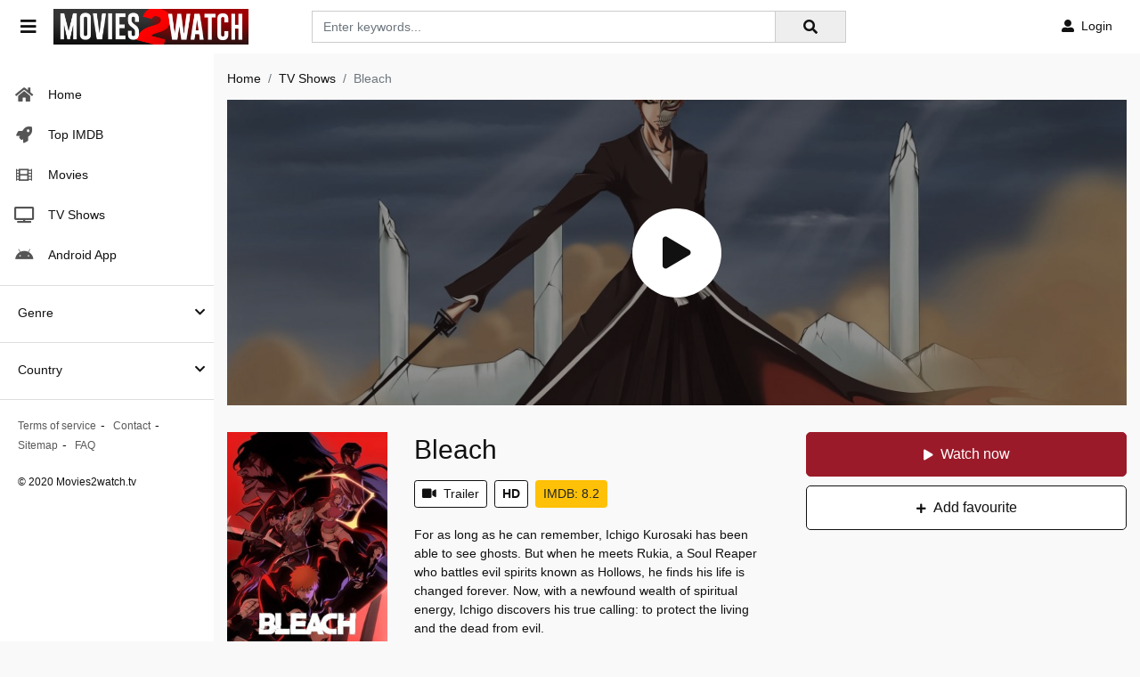

--- FILE ---
content_type: text/html; charset=utf-8
request_url: https://www.google.com/recaptcha/api2/anchor?ar=1&k=6Lcg5_EdAAAAAEa2ScxgljRpLkIt8yixSBJWdRPE&co=aHR0cHM6Ly9tb3ZpZXMyd2F0Y2guaXM6NDQz&hl=en&v=PoyoqOPhxBO7pBk68S4YbpHZ&size=invisible&anchor-ms=20000&execute-ms=30000&cb=6bs85g4ndwz1
body_size: 48635
content:
<!DOCTYPE HTML><html dir="ltr" lang="en"><head><meta http-equiv="Content-Type" content="text/html; charset=UTF-8">
<meta http-equiv="X-UA-Compatible" content="IE=edge">
<title>reCAPTCHA</title>
<style type="text/css">
/* cyrillic-ext */
@font-face {
  font-family: 'Roboto';
  font-style: normal;
  font-weight: 400;
  font-stretch: 100%;
  src: url(//fonts.gstatic.com/s/roboto/v48/KFO7CnqEu92Fr1ME7kSn66aGLdTylUAMa3GUBHMdazTgWw.woff2) format('woff2');
  unicode-range: U+0460-052F, U+1C80-1C8A, U+20B4, U+2DE0-2DFF, U+A640-A69F, U+FE2E-FE2F;
}
/* cyrillic */
@font-face {
  font-family: 'Roboto';
  font-style: normal;
  font-weight: 400;
  font-stretch: 100%;
  src: url(//fonts.gstatic.com/s/roboto/v48/KFO7CnqEu92Fr1ME7kSn66aGLdTylUAMa3iUBHMdazTgWw.woff2) format('woff2');
  unicode-range: U+0301, U+0400-045F, U+0490-0491, U+04B0-04B1, U+2116;
}
/* greek-ext */
@font-face {
  font-family: 'Roboto';
  font-style: normal;
  font-weight: 400;
  font-stretch: 100%;
  src: url(//fonts.gstatic.com/s/roboto/v48/KFO7CnqEu92Fr1ME7kSn66aGLdTylUAMa3CUBHMdazTgWw.woff2) format('woff2');
  unicode-range: U+1F00-1FFF;
}
/* greek */
@font-face {
  font-family: 'Roboto';
  font-style: normal;
  font-weight: 400;
  font-stretch: 100%;
  src: url(//fonts.gstatic.com/s/roboto/v48/KFO7CnqEu92Fr1ME7kSn66aGLdTylUAMa3-UBHMdazTgWw.woff2) format('woff2');
  unicode-range: U+0370-0377, U+037A-037F, U+0384-038A, U+038C, U+038E-03A1, U+03A3-03FF;
}
/* math */
@font-face {
  font-family: 'Roboto';
  font-style: normal;
  font-weight: 400;
  font-stretch: 100%;
  src: url(//fonts.gstatic.com/s/roboto/v48/KFO7CnqEu92Fr1ME7kSn66aGLdTylUAMawCUBHMdazTgWw.woff2) format('woff2');
  unicode-range: U+0302-0303, U+0305, U+0307-0308, U+0310, U+0312, U+0315, U+031A, U+0326-0327, U+032C, U+032F-0330, U+0332-0333, U+0338, U+033A, U+0346, U+034D, U+0391-03A1, U+03A3-03A9, U+03B1-03C9, U+03D1, U+03D5-03D6, U+03F0-03F1, U+03F4-03F5, U+2016-2017, U+2034-2038, U+203C, U+2040, U+2043, U+2047, U+2050, U+2057, U+205F, U+2070-2071, U+2074-208E, U+2090-209C, U+20D0-20DC, U+20E1, U+20E5-20EF, U+2100-2112, U+2114-2115, U+2117-2121, U+2123-214F, U+2190, U+2192, U+2194-21AE, U+21B0-21E5, U+21F1-21F2, U+21F4-2211, U+2213-2214, U+2216-22FF, U+2308-230B, U+2310, U+2319, U+231C-2321, U+2336-237A, U+237C, U+2395, U+239B-23B7, U+23D0, U+23DC-23E1, U+2474-2475, U+25AF, U+25B3, U+25B7, U+25BD, U+25C1, U+25CA, U+25CC, U+25FB, U+266D-266F, U+27C0-27FF, U+2900-2AFF, U+2B0E-2B11, U+2B30-2B4C, U+2BFE, U+3030, U+FF5B, U+FF5D, U+1D400-1D7FF, U+1EE00-1EEFF;
}
/* symbols */
@font-face {
  font-family: 'Roboto';
  font-style: normal;
  font-weight: 400;
  font-stretch: 100%;
  src: url(//fonts.gstatic.com/s/roboto/v48/KFO7CnqEu92Fr1ME7kSn66aGLdTylUAMaxKUBHMdazTgWw.woff2) format('woff2');
  unicode-range: U+0001-000C, U+000E-001F, U+007F-009F, U+20DD-20E0, U+20E2-20E4, U+2150-218F, U+2190, U+2192, U+2194-2199, U+21AF, U+21E6-21F0, U+21F3, U+2218-2219, U+2299, U+22C4-22C6, U+2300-243F, U+2440-244A, U+2460-24FF, U+25A0-27BF, U+2800-28FF, U+2921-2922, U+2981, U+29BF, U+29EB, U+2B00-2BFF, U+4DC0-4DFF, U+FFF9-FFFB, U+10140-1018E, U+10190-1019C, U+101A0, U+101D0-101FD, U+102E0-102FB, U+10E60-10E7E, U+1D2C0-1D2D3, U+1D2E0-1D37F, U+1F000-1F0FF, U+1F100-1F1AD, U+1F1E6-1F1FF, U+1F30D-1F30F, U+1F315, U+1F31C, U+1F31E, U+1F320-1F32C, U+1F336, U+1F378, U+1F37D, U+1F382, U+1F393-1F39F, U+1F3A7-1F3A8, U+1F3AC-1F3AF, U+1F3C2, U+1F3C4-1F3C6, U+1F3CA-1F3CE, U+1F3D4-1F3E0, U+1F3ED, U+1F3F1-1F3F3, U+1F3F5-1F3F7, U+1F408, U+1F415, U+1F41F, U+1F426, U+1F43F, U+1F441-1F442, U+1F444, U+1F446-1F449, U+1F44C-1F44E, U+1F453, U+1F46A, U+1F47D, U+1F4A3, U+1F4B0, U+1F4B3, U+1F4B9, U+1F4BB, U+1F4BF, U+1F4C8-1F4CB, U+1F4D6, U+1F4DA, U+1F4DF, U+1F4E3-1F4E6, U+1F4EA-1F4ED, U+1F4F7, U+1F4F9-1F4FB, U+1F4FD-1F4FE, U+1F503, U+1F507-1F50B, U+1F50D, U+1F512-1F513, U+1F53E-1F54A, U+1F54F-1F5FA, U+1F610, U+1F650-1F67F, U+1F687, U+1F68D, U+1F691, U+1F694, U+1F698, U+1F6AD, U+1F6B2, U+1F6B9-1F6BA, U+1F6BC, U+1F6C6-1F6CF, U+1F6D3-1F6D7, U+1F6E0-1F6EA, U+1F6F0-1F6F3, U+1F6F7-1F6FC, U+1F700-1F7FF, U+1F800-1F80B, U+1F810-1F847, U+1F850-1F859, U+1F860-1F887, U+1F890-1F8AD, U+1F8B0-1F8BB, U+1F8C0-1F8C1, U+1F900-1F90B, U+1F93B, U+1F946, U+1F984, U+1F996, U+1F9E9, U+1FA00-1FA6F, U+1FA70-1FA7C, U+1FA80-1FA89, U+1FA8F-1FAC6, U+1FACE-1FADC, U+1FADF-1FAE9, U+1FAF0-1FAF8, U+1FB00-1FBFF;
}
/* vietnamese */
@font-face {
  font-family: 'Roboto';
  font-style: normal;
  font-weight: 400;
  font-stretch: 100%;
  src: url(//fonts.gstatic.com/s/roboto/v48/KFO7CnqEu92Fr1ME7kSn66aGLdTylUAMa3OUBHMdazTgWw.woff2) format('woff2');
  unicode-range: U+0102-0103, U+0110-0111, U+0128-0129, U+0168-0169, U+01A0-01A1, U+01AF-01B0, U+0300-0301, U+0303-0304, U+0308-0309, U+0323, U+0329, U+1EA0-1EF9, U+20AB;
}
/* latin-ext */
@font-face {
  font-family: 'Roboto';
  font-style: normal;
  font-weight: 400;
  font-stretch: 100%;
  src: url(//fonts.gstatic.com/s/roboto/v48/KFO7CnqEu92Fr1ME7kSn66aGLdTylUAMa3KUBHMdazTgWw.woff2) format('woff2');
  unicode-range: U+0100-02BA, U+02BD-02C5, U+02C7-02CC, U+02CE-02D7, U+02DD-02FF, U+0304, U+0308, U+0329, U+1D00-1DBF, U+1E00-1E9F, U+1EF2-1EFF, U+2020, U+20A0-20AB, U+20AD-20C0, U+2113, U+2C60-2C7F, U+A720-A7FF;
}
/* latin */
@font-face {
  font-family: 'Roboto';
  font-style: normal;
  font-weight: 400;
  font-stretch: 100%;
  src: url(//fonts.gstatic.com/s/roboto/v48/KFO7CnqEu92Fr1ME7kSn66aGLdTylUAMa3yUBHMdazQ.woff2) format('woff2');
  unicode-range: U+0000-00FF, U+0131, U+0152-0153, U+02BB-02BC, U+02C6, U+02DA, U+02DC, U+0304, U+0308, U+0329, U+2000-206F, U+20AC, U+2122, U+2191, U+2193, U+2212, U+2215, U+FEFF, U+FFFD;
}
/* cyrillic-ext */
@font-face {
  font-family: 'Roboto';
  font-style: normal;
  font-weight: 500;
  font-stretch: 100%;
  src: url(//fonts.gstatic.com/s/roboto/v48/KFO7CnqEu92Fr1ME7kSn66aGLdTylUAMa3GUBHMdazTgWw.woff2) format('woff2');
  unicode-range: U+0460-052F, U+1C80-1C8A, U+20B4, U+2DE0-2DFF, U+A640-A69F, U+FE2E-FE2F;
}
/* cyrillic */
@font-face {
  font-family: 'Roboto';
  font-style: normal;
  font-weight: 500;
  font-stretch: 100%;
  src: url(//fonts.gstatic.com/s/roboto/v48/KFO7CnqEu92Fr1ME7kSn66aGLdTylUAMa3iUBHMdazTgWw.woff2) format('woff2');
  unicode-range: U+0301, U+0400-045F, U+0490-0491, U+04B0-04B1, U+2116;
}
/* greek-ext */
@font-face {
  font-family: 'Roboto';
  font-style: normal;
  font-weight: 500;
  font-stretch: 100%;
  src: url(//fonts.gstatic.com/s/roboto/v48/KFO7CnqEu92Fr1ME7kSn66aGLdTylUAMa3CUBHMdazTgWw.woff2) format('woff2');
  unicode-range: U+1F00-1FFF;
}
/* greek */
@font-face {
  font-family: 'Roboto';
  font-style: normal;
  font-weight: 500;
  font-stretch: 100%;
  src: url(//fonts.gstatic.com/s/roboto/v48/KFO7CnqEu92Fr1ME7kSn66aGLdTylUAMa3-UBHMdazTgWw.woff2) format('woff2');
  unicode-range: U+0370-0377, U+037A-037F, U+0384-038A, U+038C, U+038E-03A1, U+03A3-03FF;
}
/* math */
@font-face {
  font-family: 'Roboto';
  font-style: normal;
  font-weight: 500;
  font-stretch: 100%;
  src: url(//fonts.gstatic.com/s/roboto/v48/KFO7CnqEu92Fr1ME7kSn66aGLdTylUAMawCUBHMdazTgWw.woff2) format('woff2');
  unicode-range: U+0302-0303, U+0305, U+0307-0308, U+0310, U+0312, U+0315, U+031A, U+0326-0327, U+032C, U+032F-0330, U+0332-0333, U+0338, U+033A, U+0346, U+034D, U+0391-03A1, U+03A3-03A9, U+03B1-03C9, U+03D1, U+03D5-03D6, U+03F0-03F1, U+03F4-03F5, U+2016-2017, U+2034-2038, U+203C, U+2040, U+2043, U+2047, U+2050, U+2057, U+205F, U+2070-2071, U+2074-208E, U+2090-209C, U+20D0-20DC, U+20E1, U+20E5-20EF, U+2100-2112, U+2114-2115, U+2117-2121, U+2123-214F, U+2190, U+2192, U+2194-21AE, U+21B0-21E5, U+21F1-21F2, U+21F4-2211, U+2213-2214, U+2216-22FF, U+2308-230B, U+2310, U+2319, U+231C-2321, U+2336-237A, U+237C, U+2395, U+239B-23B7, U+23D0, U+23DC-23E1, U+2474-2475, U+25AF, U+25B3, U+25B7, U+25BD, U+25C1, U+25CA, U+25CC, U+25FB, U+266D-266F, U+27C0-27FF, U+2900-2AFF, U+2B0E-2B11, U+2B30-2B4C, U+2BFE, U+3030, U+FF5B, U+FF5D, U+1D400-1D7FF, U+1EE00-1EEFF;
}
/* symbols */
@font-face {
  font-family: 'Roboto';
  font-style: normal;
  font-weight: 500;
  font-stretch: 100%;
  src: url(//fonts.gstatic.com/s/roboto/v48/KFO7CnqEu92Fr1ME7kSn66aGLdTylUAMaxKUBHMdazTgWw.woff2) format('woff2');
  unicode-range: U+0001-000C, U+000E-001F, U+007F-009F, U+20DD-20E0, U+20E2-20E4, U+2150-218F, U+2190, U+2192, U+2194-2199, U+21AF, U+21E6-21F0, U+21F3, U+2218-2219, U+2299, U+22C4-22C6, U+2300-243F, U+2440-244A, U+2460-24FF, U+25A0-27BF, U+2800-28FF, U+2921-2922, U+2981, U+29BF, U+29EB, U+2B00-2BFF, U+4DC0-4DFF, U+FFF9-FFFB, U+10140-1018E, U+10190-1019C, U+101A0, U+101D0-101FD, U+102E0-102FB, U+10E60-10E7E, U+1D2C0-1D2D3, U+1D2E0-1D37F, U+1F000-1F0FF, U+1F100-1F1AD, U+1F1E6-1F1FF, U+1F30D-1F30F, U+1F315, U+1F31C, U+1F31E, U+1F320-1F32C, U+1F336, U+1F378, U+1F37D, U+1F382, U+1F393-1F39F, U+1F3A7-1F3A8, U+1F3AC-1F3AF, U+1F3C2, U+1F3C4-1F3C6, U+1F3CA-1F3CE, U+1F3D4-1F3E0, U+1F3ED, U+1F3F1-1F3F3, U+1F3F5-1F3F7, U+1F408, U+1F415, U+1F41F, U+1F426, U+1F43F, U+1F441-1F442, U+1F444, U+1F446-1F449, U+1F44C-1F44E, U+1F453, U+1F46A, U+1F47D, U+1F4A3, U+1F4B0, U+1F4B3, U+1F4B9, U+1F4BB, U+1F4BF, U+1F4C8-1F4CB, U+1F4D6, U+1F4DA, U+1F4DF, U+1F4E3-1F4E6, U+1F4EA-1F4ED, U+1F4F7, U+1F4F9-1F4FB, U+1F4FD-1F4FE, U+1F503, U+1F507-1F50B, U+1F50D, U+1F512-1F513, U+1F53E-1F54A, U+1F54F-1F5FA, U+1F610, U+1F650-1F67F, U+1F687, U+1F68D, U+1F691, U+1F694, U+1F698, U+1F6AD, U+1F6B2, U+1F6B9-1F6BA, U+1F6BC, U+1F6C6-1F6CF, U+1F6D3-1F6D7, U+1F6E0-1F6EA, U+1F6F0-1F6F3, U+1F6F7-1F6FC, U+1F700-1F7FF, U+1F800-1F80B, U+1F810-1F847, U+1F850-1F859, U+1F860-1F887, U+1F890-1F8AD, U+1F8B0-1F8BB, U+1F8C0-1F8C1, U+1F900-1F90B, U+1F93B, U+1F946, U+1F984, U+1F996, U+1F9E9, U+1FA00-1FA6F, U+1FA70-1FA7C, U+1FA80-1FA89, U+1FA8F-1FAC6, U+1FACE-1FADC, U+1FADF-1FAE9, U+1FAF0-1FAF8, U+1FB00-1FBFF;
}
/* vietnamese */
@font-face {
  font-family: 'Roboto';
  font-style: normal;
  font-weight: 500;
  font-stretch: 100%;
  src: url(//fonts.gstatic.com/s/roboto/v48/KFO7CnqEu92Fr1ME7kSn66aGLdTylUAMa3OUBHMdazTgWw.woff2) format('woff2');
  unicode-range: U+0102-0103, U+0110-0111, U+0128-0129, U+0168-0169, U+01A0-01A1, U+01AF-01B0, U+0300-0301, U+0303-0304, U+0308-0309, U+0323, U+0329, U+1EA0-1EF9, U+20AB;
}
/* latin-ext */
@font-face {
  font-family: 'Roboto';
  font-style: normal;
  font-weight: 500;
  font-stretch: 100%;
  src: url(//fonts.gstatic.com/s/roboto/v48/KFO7CnqEu92Fr1ME7kSn66aGLdTylUAMa3KUBHMdazTgWw.woff2) format('woff2');
  unicode-range: U+0100-02BA, U+02BD-02C5, U+02C7-02CC, U+02CE-02D7, U+02DD-02FF, U+0304, U+0308, U+0329, U+1D00-1DBF, U+1E00-1E9F, U+1EF2-1EFF, U+2020, U+20A0-20AB, U+20AD-20C0, U+2113, U+2C60-2C7F, U+A720-A7FF;
}
/* latin */
@font-face {
  font-family: 'Roboto';
  font-style: normal;
  font-weight: 500;
  font-stretch: 100%;
  src: url(//fonts.gstatic.com/s/roboto/v48/KFO7CnqEu92Fr1ME7kSn66aGLdTylUAMa3yUBHMdazQ.woff2) format('woff2');
  unicode-range: U+0000-00FF, U+0131, U+0152-0153, U+02BB-02BC, U+02C6, U+02DA, U+02DC, U+0304, U+0308, U+0329, U+2000-206F, U+20AC, U+2122, U+2191, U+2193, U+2212, U+2215, U+FEFF, U+FFFD;
}
/* cyrillic-ext */
@font-face {
  font-family: 'Roboto';
  font-style: normal;
  font-weight: 900;
  font-stretch: 100%;
  src: url(//fonts.gstatic.com/s/roboto/v48/KFO7CnqEu92Fr1ME7kSn66aGLdTylUAMa3GUBHMdazTgWw.woff2) format('woff2');
  unicode-range: U+0460-052F, U+1C80-1C8A, U+20B4, U+2DE0-2DFF, U+A640-A69F, U+FE2E-FE2F;
}
/* cyrillic */
@font-face {
  font-family: 'Roboto';
  font-style: normal;
  font-weight: 900;
  font-stretch: 100%;
  src: url(//fonts.gstatic.com/s/roboto/v48/KFO7CnqEu92Fr1ME7kSn66aGLdTylUAMa3iUBHMdazTgWw.woff2) format('woff2');
  unicode-range: U+0301, U+0400-045F, U+0490-0491, U+04B0-04B1, U+2116;
}
/* greek-ext */
@font-face {
  font-family: 'Roboto';
  font-style: normal;
  font-weight: 900;
  font-stretch: 100%;
  src: url(//fonts.gstatic.com/s/roboto/v48/KFO7CnqEu92Fr1ME7kSn66aGLdTylUAMa3CUBHMdazTgWw.woff2) format('woff2');
  unicode-range: U+1F00-1FFF;
}
/* greek */
@font-face {
  font-family: 'Roboto';
  font-style: normal;
  font-weight: 900;
  font-stretch: 100%;
  src: url(//fonts.gstatic.com/s/roboto/v48/KFO7CnqEu92Fr1ME7kSn66aGLdTylUAMa3-UBHMdazTgWw.woff2) format('woff2');
  unicode-range: U+0370-0377, U+037A-037F, U+0384-038A, U+038C, U+038E-03A1, U+03A3-03FF;
}
/* math */
@font-face {
  font-family: 'Roboto';
  font-style: normal;
  font-weight: 900;
  font-stretch: 100%;
  src: url(//fonts.gstatic.com/s/roboto/v48/KFO7CnqEu92Fr1ME7kSn66aGLdTylUAMawCUBHMdazTgWw.woff2) format('woff2');
  unicode-range: U+0302-0303, U+0305, U+0307-0308, U+0310, U+0312, U+0315, U+031A, U+0326-0327, U+032C, U+032F-0330, U+0332-0333, U+0338, U+033A, U+0346, U+034D, U+0391-03A1, U+03A3-03A9, U+03B1-03C9, U+03D1, U+03D5-03D6, U+03F0-03F1, U+03F4-03F5, U+2016-2017, U+2034-2038, U+203C, U+2040, U+2043, U+2047, U+2050, U+2057, U+205F, U+2070-2071, U+2074-208E, U+2090-209C, U+20D0-20DC, U+20E1, U+20E5-20EF, U+2100-2112, U+2114-2115, U+2117-2121, U+2123-214F, U+2190, U+2192, U+2194-21AE, U+21B0-21E5, U+21F1-21F2, U+21F4-2211, U+2213-2214, U+2216-22FF, U+2308-230B, U+2310, U+2319, U+231C-2321, U+2336-237A, U+237C, U+2395, U+239B-23B7, U+23D0, U+23DC-23E1, U+2474-2475, U+25AF, U+25B3, U+25B7, U+25BD, U+25C1, U+25CA, U+25CC, U+25FB, U+266D-266F, U+27C0-27FF, U+2900-2AFF, U+2B0E-2B11, U+2B30-2B4C, U+2BFE, U+3030, U+FF5B, U+FF5D, U+1D400-1D7FF, U+1EE00-1EEFF;
}
/* symbols */
@font-face {
  font-family: 'Roboto';
  font-style: normal;
  font-weight: 900;
  font-stretch: 100%;
  src: url(//fonts.gstatic.com/s/roboto/v48/KFO7CnqEu92Fr1ME7kSn66aGLdTylUAMaxKUBHMdazTgWw.woff2) format('woff2');
  unicode-range: U+0001-000C, U+000E-001F, U+007F-009F, U+20DD-20E0, U+20E2-20E4, U+2150-218F, U+2190, U+2192, U+2194-2199, U+21AF, U+21E6-21F0, U+21F3, U+2218-2219, U+2299, U+22C4-22C6, U+2300-243F, U+2440-244A, U+2460-24FF, U+25A0-27BF, U+2800-28FF, U+2921-2922, U+2981, U+29BF, U+29EB, U+2B00-2BFF, U+4DC0-4DFF, U+FFF9-FFFB, U+10140-1018E, U+10190-1019C, U+101A0, U+101D0-101FD, U+102E0-102FB, U+10E60-10E7E, U+1D2C0-1D2D3, U+1D2E0-1D37F, U+1F000-1F0FF, U+1F100-1F1AD, U+1F1E6-1F1FF, U+1F30D-1F30F, U+1F315, U+1F31C, U+1F31E, U+1F320-1F32C, U+1F336, U+1F378, U+1F37D, U+1F382, U+1F393-1F39F, U+1F3A7-1F3A8, U+1F3AC-1F3AF, U+1F3C2, U+1F3C4-1F3C6, U+1F3CA-1F3CE, U+1F3D4-1F3E0, U+1F3ED, U+1F3F1-1F3F3, U+1F3F5-1F3F7, U+1F408, U+1F415, U+1F41F, U+1F426, U+1F43F, U+1F441-1F442, U+1F444, U+1F446-1F449, U+1F44C-1F44E, U+1F453, U+1F46A, U+1F47D, U+1F4A3, U+1F4B0, U+1F4B3, U+1F4B9, U+1F4BB, U+1F4BF, U+1F4C8-1F4CB, U+1F4D6, U+1F4DA, U+1F4DF, U+1F4E3-1F4E6, U+1F4EA-1F4ED, U+1F4F7, U+1F4F9-1F4FB, U+1F4FD-1F4FE, U+1F503, U+1F507-1F50B, U+1F50D, U+1F512-1F513, U+1F53E-1F54A, U+1F54F-1F5FA, U+1F610, U+1F650-1F67F, U+1F687, U+1F68D, U+1F691, U+1F694, U+1F698, U+1F6AD, U+1F6B2, U+1F6B9-1F6BA, U+1F6BC, U+1F6C6-1F6CF, U+1F6D3-1F6D7, U+1F6E0-1F6EA, U+1F6F0-1F6F3, U+1F6F7-1F6FC, U+1F700-1F7FF, U+1F800-1F80B, U+1F810-1F847, U+1F850-1F859, U+1F860-1F887, U+1F890-1F8AD, U+1F8B0-1F8BB, U+1F8C0-1F8C1, U+1F900-1F90B, U+1F93B, U+1F946, U+1F984, U+1F996, U+1F9E9, U+1FA00-1FA6F, U+1FA70-1FA7C, U+1FA80-1FA89, U+1FA8F-1FAC6, U+1FACE-1FADC, U+1FADF-1FAE9, U+1FAF0-1FAF8, U+1FB00-1FBFF;
}
/* vietnamese */
@font-face {
  font-family: 'Roboto';
  font-style: normal;
  font-weight: 900;
  font-stretch: 100%;
  src: url(//fonts.gstatic.com/s/roboto/v48/KFO7CnqEu92Fr1ME7kSn66aGLdTylUAMa3OUBHMdazTgWw.woff2) format('woff2');
  unicode-range: U+0102-0103, U+0110-0111, U+0128-0129, U+0168-0169, U+01A0-01A1, U+01AF-01B0, U+0300-0301, U+0303-0304, U+0308-0309, U+0323, U+0329, U+1EA0-1EF9, U+20AB;
}
/* latin-ext */
@font-face {
  font-family: 'Roboto';
  font-style: normal;
  font-weight: 900;
  font-stretch: 100%;
  src: url(//fonts.gstatic.com/s/roboto/v48/KFO7CnqEu92Fr1ME7kSn66aGLdTylUAMa3KUBHMdazTgWw.woff2) format('woff2');
  unicode-range: U+0100-02BA, U+02BD-02C5, U+02C7-02CC, U+02CE-02D7, U+02DD-02FF, U+0304, U+0308, U+0329, U+1D00-1DBF, U+1E00-1E9F, U+1EF2-1EFF, U+2020, U+20A0-20AB, U+20AD-20C0, U+2113, U+2C60-2C7F, U+A720-A7FF;
}
/* latin */
@font-face {
  font-family: 'Roboto';
  font-style: normal;
  font-weight: 900;
  font-stretch: 100%;
  src: url(//fonts.gstatic.com/s/roboto/v48/KFO7CnqEu92Fr1ME7kSn66aGLdTylUAMa3yUBHMdazQ.woff2) format('woff2');
  unicode-range: U+0000-00FF, U+0131, U+0152-0153, U+02BB-02BC, U+02C6, U+02DA, U+02DC, U+0304, U+0308, U+0329, U+2000-206F, U+20AC, U+2122, U+2191, U+2193, U+2212, U+2215, U+FEFF, U+FFFD;
}

</style>
<link rel="stylesheet" type="text/css" href="https://www.gstatic.com/recaptcha/releases/PoyoqOPhxBO7pBk68S4YbpHZ/styles__ltr.css">
<script nonce="GKx6PUUT4N6iudcEXK-Yxw" type="text/javascript">window['__recaptcha_api'] = 'https://www.google.com/recaptcha/api2/';</script>
<script type="text/javascript" src="https://www.gstatic.com/recaptcha/releases/PoyoqOPhxBO7pBk68S4YbpHZ/recaptcha__en.js" nonce="GKx6PUUT4N6iudcEXK-Yxw">
      
    </script></head>
<body><div id="rc-anchor-alert" class="rc-anchor-alert"></div>
<input type="hidden" id="recaptcha-token" value="[base64]">
<script type="text/javascript" nonce="GKx6PUUT4N6iudcEXK-Yxw">
      recaptcha.anchor.Main.init("[\x22ainput\x22,[\x22bgdata\x22,\x22\x22,\[base64]/[base64]/[base64]/[base64]/cjw8ejpyPj4+eil9Y2F0Y2gobCl7dGhyb3cgbDt9fSxIPWZ1bmN0aW9uKHcsdCx6KXtpZih3PT0xOTR8fHc9PTIwOCl0LnZbd10/dC52W3ddLmNvbmNhdCh6KTp0LnZbd109b2Yoeix0KTtlbHNle2lmKHQuYkImJnchPTMxNylyZXR1cm47dz09NjZ8fHc9PTEyMnx8dz09NDcwfHx3PT00NHx8dz09NDE2fHx3PT0zOTd8fHc9PTQyMXx8dz09Njh8fHc9PTcwfHx3PT0xODQ/[base64]/[base64]/[base64]/bmV3IGRbVl0oSlswXSk6cD09Mj9uZXcgZFtWXShKWzBdLEpbMV0pOnA9PTM/bmV3IGRbVl0oSlswXSxKWzFdLEpbMl0pOnA9PTQ/[base64]/[base64]/[base64]/[base64]\x22,\[base64]\\u003d\\u003d\x22,\x22J8K3HDcrY3szAysxwrDClELDqg/CuMOcw6Evwp4Mw6zDisK7w61sRMOtwqvDu8OEMDTCnmbDmsKPwqA8wqYew4Q/MHTCtWBtw6cOfyLCiMOpEsORcnnCumsyIMOawqUrdW8IHcODw4bCozUvwobDocKGw4vDjMOrDRtWRcKowrzCssO5dD/Cg8OCw7nChCfCqMOIwqHCtsKKwohVPhfClsKGUcOzeiLCq8K6wqPClj8MwrPDl1wvwqrCswwJwr/CoMKlwpVMw6QVwo7DmcKdSsOewp3DqidEw4Eqwr90w6jDqcKtw7YXw7JjNsOwJCzDjmXDosOow507w7gQw5kSw4ofezxFA8KRCMKbwpU0IF7DpxHDmcOVQ3UPEsK+E0xmw4sRw5HDicOqw7LCucK0BMKpZMOKX1TDvcK2J8KKw6LCncOSNMOlwqXCl3rDk2/[base64]/BEXDkGwzwqPDhMOHZ2Jec8OYC3PDocKewqhNw4HDjMOTwp8swqTDtEh4w7FgwoE/wqsaSwTCiWnClnDClFzCocOydELCj2VRbsK9UiPCjsO4w4oJDCNxYXlTFsOUw7DCiMOGLnjDly4PGkg2YHLCvBlLUggVXQU1e8KUPnLDjcO3IMKowrXDjcKsQXU+RQHCtMOYdcKbw4/Dtk3Dh1PDpcOfwofCtz9YJcKZwqfCgi3CinfCqsKRwrLDmsOKVVlrMHzDiEUbSgVEI8ObworCq3hEaVZzbiHCvcKcccO5fMOWP8KcP8OjwoZ6KgXDg8OOHVTDmcKVw5gCEcOvw5d4wpPCnHdKwojDqlU4PcOEbsOdd8OwWlfCk0XDpytVwoXDuR/CtGUyFWnDu8K2OcOlYS/[base64]/DuMKYwphqwoMDwrjCoizCgcORVsKWwrloezIsFsO8wpQjw5jCpMOBwox0AsKPIcOhSl3DhsKWw7zDvjPCo8KdXMOPYsOQKFdXdBA3wo5ew6Riw7fDtS7Cql4DIsOJRAnDhXAPccOOw4/Cpm1EwpLCo0JLVE7CsXvDuypjw4RZGMO+fzxKw4EvDxdhwqLChgHDlsOqw6R5BcO3IMKCN8KRw6kBNcKyw6rCusOwWsK4w4HCtcOdMGbDpMKow7YDKWDDrRDCuyoNPcOXcHBmw7jClmzCtcONS1XCsXBRw7RkwpfClcK0wpnCkMKXUwTClkLDucKEw5/CtMOLTMOlw7w+wqHCqsKLPUx9FTZUV8K/wp3CsV3DtmzDvhAawrsOwpDDlcO4FcKdLQ7DsngRMMO8wrbCgFxab1sawq/[base64]/DsWUHwrlnR2FKRhXCv27CsQcjw48vA8OuJwgpw4XCusO3wonDvgMSBMOVw59RUGsPwojCocO0wovCn8OEw4rCqcO5w5nDp8K5f2l1wr/Cl2hgeTDCv8KTHMObwoLDjMOBw6tUw4zCrcKywrvCpMKMAXjCi3dww5bCiUXCokXDk8Ksw7EJaMKuWMKBJnTCiQgdw63DhcOnwphTwr3DkcKcwrDDjkEcAcOXwrvCmcKUw6xmV8OMRHXChMOOISbDs8KiYMK/f3NkQjl0wo8hVUJ3U8O/[base64]/CrStyw5AcZMKowrpbBsKYw41oTxwfw63DqkpfI1EDV8K9w4BCRiI8HMK0aw7DscKAJ3HCq8K8MsOPAl7DrcKxw5dTM8Kiw4BNwq/Dr3RKw4DCt1TDmWnCpcKqw6HCqDlgJ8O8w44mZDPCscKcMTsDwpwYLcORbxZGdMOWwqhHecKNw67Drl/Ci8KgwqoXw49TC8Olw6MTWUg+cD9Rw6YtVTHDvkZBw4jDtMKBfnIPR8KXP8KMPyRww7vChnx1bhdHIsKnwpzDmisHwppSw7tjN2rDhnrCosKxCMKMwqLDk8OhwqHDk8OkDD/Cv8OqSyTCicKywrIZw5rCjcKkwph7EcOlwotRw6oZw5zCjCI8wrNwHcO0wqgxYcOHw67CssKFw71ow7vDvsOxcsKiw4RuwpvCsw4DA8OZwpMww6fCtybCizjDsWoKwq1bMnDDkHTCtjUAworCncO8cFshw5IfdhrCvMOVw7/DhBfDjD/[base64]/[base64]/ClBfCnjbDgkPDtFUMwpzDn8OTKnEIwqkAP8O4wqAHJcO/dGV7E8OVLMOGGcORwp3Cg0DCrVYsAsO/AxHDoMKqwobDok1Mw6h7DMOeGsOFw6PDrzZow6nDgH9Cw4jCisOgwrPDv8OUwrDChhbDoClGw43CsV/[base64]/DvQhyw4MkwoE/w6DDrcOrw77DpcKuw6l+N8KqwqrCuR3DhsOTdVnCpG7Cn8OwHAzCucKkZ1/CqMKiwpdzKB8fwovDrDBoSMOPT8O6wpvClSbCj8O8d8OwwpfDuCdmBk3CuwvDocOBwplwwqLClsOEwrnDtibDusKcw4LDszoKwqTCnCXClMKRRycOHQXDlcOtJSHDoMOQwpEWw6XCqEIEw6x6w4HCuC/CtMKlw7vDqMORQ8ONQcOgd8OFC8KewphME8OQwpnDgms7DMOeG8KMO8OWM8KWXjXCmsKZw6ciBzPCpxvDv8ONw6bCvj8OwoNRwqbDhR7Dnn9YwrzDgsKmw7XDmVtJw7RcNMKbMcORwpNQUsKKbngBw5PDnh3DlMKcwqwDLcK/fAQ6wol1w6QNBCTCpwY2w6kRw49nw5fDvHPCg1YZwozClzcCFCnCgS5uw7fCgFDDnF7CpMKBSG0Pw6jCuA7DgDPCvsKsw6vCqsK4w69xwr93HBrDj1Bmw57CgMKiFsOKwoXCgcK6wrQOIsKbLsKKw7QZwpkDfzERbi/DssOtw5HDhSfCgTrDuFDDiHMjXwIdaB3Cu8KIRUQ6w4nCs8KjwqZXDsOFwo5RbATCo28sw7rCg8Olw5jCvworQUzCvVFaw6oUMcOcw4LClBHDq8O6w5cpwoIKw79Rw5oIwp/Dn8O5wqbCqMOeCcO9wpRpw5DDpRAEbMKgGcKLw4/Ct8O+wqXDh8OWRMKdw5LDvDJUwow8wrdxIkzDtVTDnUY/QhJVw4xfKcKkAMK8w4oVPMKTYcKIfBwqw67DscKKw5rDj0bDmxLDmlBEw5Zewr8NwoDDkho+wqvDhRo1PsOGwo1UwrTDtsKtw4oVwpwkecKvUEzDsm5NOcOaLSQ/wonCoMO8Q8O3P2Ycw7BZZMKKIcKYw7ZOw5PCo8OfFwk1w7AkwonDpgDDncOUc8OgBmbDrMOTwrx8w50Hw5fDrmzDrUpUw7xEdSTDqmQFGsOBw6nDuQlBwq7DjcO3YmoUw4fCi8Okw73DpMOMfyZ2wrRUwoDDsCViRT/CmUDCssOawozCrAAICMKrPMOkwpXDo3XCjFzCh8KwDlkBwrdIFnXDo8OhWsO7w5fDg0jCo8Oiw44jWHlOwpvCgsKpw7MYwobDuUPDlXTDkU8KwrXDjcKAw6vCkcKXw4/Cpjc/wrIaTsKjAjDCkTnDokorwqYAJ3U7TsKSwrINLmwGJVzClx/CjsKECMKBSk7CnTl3w7NLw7XCgWVMw4MeSzLCqcK9wqdaw5XCoMOuY3URwqbDpMKHw5Z0LsOgw7h8w47DoMKWwpw2w59Yw77CnMOVfyPDjB7Cq8OOZEBewrNiBEfDsMK8AsKnw6lHwohbw6nClcOAw45WwpDDuMOnw4/CqF1YbAvCm8OLwq7Dq1dDw5N0wrfCpEdRwp3ChHzDksKXw65Vw5PDlcOywpMhesOOEcKnw5PDrcK3wro2ZkQbwotrwqHCrgLCkDpVHjEKGi/[base64]/Cg8O9wrHDgcK7wrDDmAApwpfCq13CvcKEwok1BSXDj8OCwrvCh8KAwrlJwqvDthMkcnbDmRnChnw7clLDiQglw5DCiSIWOcOOIWBjU8OcwpzDlMOswrHDoAVgHMKnIcKJYMOpw7cWcsKHOsK/w7nDpm7Cg8KPwpNAwp3DtjkVIifCj8Ozwr0nRUl8woNkw5YlSsKfw5nCn3kiw50YNTzDhcKgw60Sw5rDncKbWMKMRDBPcCRiW8KKwoHCk8KBdx9gw5Iiw57DtMOfw5otw7HDhiIdwpLCrwXDkxbDqsKcwotXw6LCl8OLw6w1w7vDjMKaw6/[base64]/CF7Dv11QPMK6eivDmsKwK3XCrMKCw5nDv8KOCMO4wqXDjV7CmsOvw6jDhGPDjVXCs8O/[base64]/wrjDmnDCkFPDqiXCtzp0wo7CuMOewrfCgsKBwpYMR8KzfsKMYMOCJkPCocOkMSBYw5fDgnx5w7kFCwZfJWIswqHCkcOmwpjCo8KXwpdVw4I2YD4owp5QexXDi8O5w5LDmcKIw4DDsh3CrVImw4XCncOpCcOXOy/Dv1LDnhHCpsK5Qx8OSTXCtlvDt8KbwrdrTHpbw7jDghk3bl3CiknDmxM5ajjCh8O7dMOnUDUTwoZtS8Krw7szSXcwQ8K3w4/CgMKMLCRUw6XDpsKPHVQtecK5EsOHX2HCny0CwozDkcKhwokLfC3DqsKKe8K9HX/DjDjDusKwOzJ8L0HCp8Kgwo93woocNMOQZMKLwrnDgcO+P00SwrVKTMOQQMKVwq7CpGxoPMKuw51HHAUdJMOfw4HCpE/Do8ORw4XDgMKqw7HCv8KKMcKDAxFdeEfDksKpw6UHEcO8w7PCl03Dg8OKwoHCpMOVw6rCssKbw43CrcK5wqUWw48pwpvDgsKGdVTDlsKADR5Jw4kuKT4Qw6bDo1LCk1bDq8OPw493ZiPCrQpKw5bCtEbDusKlNMKbQsKDJGPDnMObeU/Dq2huR8KtW8OUw5cfw78cKT9Xw4xHw7U4EMONN8KCw5R+BMO5wpjCoMKdOFR7w7hQw4XDlgFBw6XDisKsIhHDgcKpw4ElDcOOE8KiwoXCkcORGsO7VCJSwpI9IcOPZsK/w5XDgiFswoZuKyJswo3DlsKyLMOXwp8+w5rDjcOuwoHCtHp+asKLH8OMMCnCvULCtMKQw73DuMKjwrDCi8O+KGMfwq1DDndeYsOvaS7ChMO4VsKeesKpw73CpzfDtlsXwoBGwplbwoTDkjpZPsOqw7fDk1lHwqNpJMKzw6vCvMKhw65/KMKUAlxGwqvDr8K4TcKBf8OZMMO3wqxow7jDjUt7w656P0dtw6fDv8Kqw5vCskoIZ8KFw6fCrsKOWsOERsOWRjs6wqERw5nCjsKLw5bCtcOeFsObwp9owo8ITcObwpvCiG5bRMOwP8O1wp9CFWzDjHnDolTCiWzCtsK5wq1fw6nDrcOfw4VUFy/CrirDowNJw78vSkjClX3ClsK9w7ZeCAYvw4/[base64]/[base64]/[base64]/C1DDrMOgRR/[base64]/DtsKBw7I4wr/[base64]/[base64]/[base64]/ClcOxLG82aBnCqjLCvMOEw4vDs3HDsx88w5JTIhA/KANgLMKlw7LDmC/ChGbDssO6w5lrwog1wpBdfMKLVsK1w64+AWIKOQnCp00lWMKJwopdwr7DsMOFcsKiw5jDhMOhwqXDj8Otf8KFw7djQsKew57Cl8O+wrnCrMK4w4M4D8Oce8OKw43DgMKsw5pew5bDvMOtQzIIBQB+w4pQTmZMw6dEw4QKfyjCucKXw5QxwodXW2PClMOWElPCixQ5w6/CncKtXXLDkDwCw7LDvcKnw5vCj8KUwrcyw5txPllXIsOJw7vDuw3CqG1URnfDpMO3ZcOfwrPDk8KNw5fCpsKfw5PCoQ5fw55HAMK0TMOdw5fCmmtBwqIgVMKbKcOFw7LDq8OUwppGZ8KHwpAlFcKgdxBBw4/CqMOrwqLDlQwiE1RzfsOywoLDuQhTw7waYMO3wqVyScKkw7nDpDpbwocGwrRAwoA6wqLCj0DClcOkDwXColjDrsOfCmHCj8KxYj/Cp8OtZkgpw5HCsSTCocOwUcK6awnCv8ONw4vDrsKYwqTDnHUVN1ZCX8OoPE9Sw79NJcODwoFLKGtpw6/CugNffBFmwq7DscOwG8OZwrVGw4JVw4AVwrvCjEo+fAdOJDd8XmjCvMONQiwLf03DrHPDs0HDjsOTNgNPPRI2QcKZwqfDrFhINDwiw4/[base64]/CtRsiwrtUw5NBY1/Dh8OZIcOMwrvCoMKuf8OPe8OKCkhDEXA4PhBRw6nCmlnCq11pGgnDoMOzI07CrsKeSGvCpjkOcMKRcDfDj8Kpwp7DkU1Mf8K6QMKww54rwrrDs8OgQmVjwrPCucO9w7ZwQB3DjsKMw7Z8wpbCmcOPIcKTVRRzw7/[base64]/DlD/[base64]/ClEfDvVTDnl8mw7UlBXzDk8KpwqLDh8KbAcKiB8K4Z8KlRsKVRHgdw6YaQEAJwq/Cu8OTDx/DsMKCIsO6wpUOwpUoW8OxwpjCvsKmYcOnEDzDnMK5KCNpbWbCj1c6w7M1wqPDpMOFOsKhU8KNwo8SwpI5HQBOHlXDqcOdwpfDhMKbb3hVMsO5EAsmw6dWQkYkIsKRHsKTIBDCozXCqTN4wp/Ck0fDrxjCmE50w7dTVBUyCcK4FsKCMyodCidAAMOHworDlinDoMOzw4zDmV7CjMKtwpsQBWTDs8OlDcOwV1F/w4sjwqjCm8KewojCq8KLw7xOWsOcwqA8ScOLYn5hajPDtCrCtGfDmcKdwpfDtsK3wqXCjVxGdsOzGivDicKlw6BvEzbCmkLDuVLCpcKfwoTDksKuw5V/FmHCih3CnVFpIMKvwo7DuAvCmTvDrElEQcOLwo4PdD8ML8OrwoIOw5/Ds8O9w70hw6XDlQkTw73CkTDCnMKHwo56W1LCvS/Dl1vChTTDpsKlwoZZwqHDl1lkDsK7MFvDtBN/MyvCsCHDkcOsw6PCn8OlwpHCvxHCjkdLb8Otwo/CiMOVQ8Kbw7xqw5bDpsKYwplhwpYXw4pYAcOXwopmSsOxwpQUw6ZIZMKIw7ppw6DDnVtDw57DosKGbFPCmStnOT7CncOsJ8O9w7vCt8OYwqM6LVbDsMO9w6vCl8KOe8Kba3DCrGpsw49Cwo/Cj8KBw5nDp8KQAMKYwr1owroow5XCkMOGVhl2GX0Awq13woYDw7DDvcKDw5TCkx/DoGzDpcKdIinCrsKjTcOjQMKYZsKYajbDvMODwr8gwpvCnVwzGD/[base64]/M8KKw7vCq8KcBEZYwpRVND3CpTDCq8KKw51XwqVew5DDvwDCk8OPw4bDosO6fygSw7bCpxvCn8OBdxHDrsOaFMKPwoPCuBrCn8KFCcOzZFjDtnJSwofDo8KJCcOwwqvCtsOrw7/DnxAVw6zCohMzwpt/wodJwrrCo8OaCkrDmVZAY3MNahtnKcORwp0/AMKow549w7TCuMKjPsOJwqhKKA8/w4p5Zz9hw44VD8O0Elo4wpHDqcOowq42DcO7bsOtw5nCncKwwpB+wrDDgMKrLMKhw7TDs2rDgncTV8KdOkTCkCbCk3oDHXvCvsKWw7Yyw75bCcODC2nDmMO2w5nDrcK/WnjDkcKKwrAYwoMvJGdcRMO5Vx9LwpbCj8OHECwaTlJhI8KsF8O+OAzDtwQTdMOhPsOpaQYKw4TDjMOCd8Kew79pTGzDnTZVTUzDiMOvw4DDkX7CljnDpRzDvcORDk59dsKCFil/w4JEwp/Ct8OfYMOAMMKVeRJAwp7DulISFsK8w6HCscOcAMKsw5bDjsO3R0IDJMO7IcOdwrTCnn/[base64]/RcOvXsOtw4XChMOww41JwqnDp8ONwq/Dv2UlwpkMw6DCqQ7CuWnDgHrCkWLCgcOCw4bDgsKXZ3xBwokJworDr3XDkcKJwpDDkwVaDUPDhMOJR28tDMKBQyoDwoPDqR3CkcKBGFvCq8O/DcO1w5bCmsOHw6vDicKlwpPCqE5dwrgDLcKAw7Q3wo9NwozDpQ/[base64]/DhWBmMBLCgzTDgx5JAsORwobDti7Dr2sOC8ODwolKwpFIbAXCgFRqTcK/wqXCq8Ofw4BiV8KUHMO3w6pfw5onwq/Dg8OdwqALRRHCt8K2wqRTwoY+E8K8ccK/w7/[base64]/DgwwqMDhrw6cAwrXCj2JSw5l1w6fDrHTDhMOHUMOUw67DjsOLXMO9w7RLbcK7wrsqwoYxw5XDtMOfLlwrw6bCmsO6wo03w5HCowfDv8K8EHLDhgoywo/CrMODwq9Zw7tqOcOCSxQqOmBSesKDEsKUw64+dgbDpMOkYmDClMOXwqTDjcK5w60iRsKJOsONMcKsMGw9woQODAPDscOOw6w2woZGew0UwobDpTbCncOnw718w7NsSMOmO8KZwrgPw7Mdw4DDkAjDsMKwMzlawqrDohHCnm/CiF3CgQjDug7CjcOewqtYKcO8U2ZNE8KOUMK8GzRZBxvCgzfDsMONw5rCsCRbwrIqFnk/w5BIwrtVwqDCgkPCl0hMw5IAQDDCvsKsw53Dm8OeO05HQcKlAykswpk1b8KrdsKueMKMwo0mw5/[base64]/[base64]/w6QYVnUNwqnCr0HDkcKNUkR2a8OdSglsw4rDgMOuw5TDvGtDw480w403w4bDg8KhAWsZw53DkMKsVsOcw5BjLS/CosKyHywdw7dzQMK3wpjDijXCkBTCusOGHRLDqcO+w6jDicO/ZnDDjMOVw5QbImzCr8K9wph+w4rCiktfXnrDgw7DoMOWJF/CksOfcWJ0JsKod8KGPsOYwoAGw63CqWh3KMKoLMOzHMKkRcOnRyHCpUvCvEDDrsKOIMO2MsKKw6MlVsKgd8ORwpgiwoA0I34WJMOreDTDj8KcwpzDuMOUw4rCvMOpJcKgVcOKfMOlPMOLwqh0w4DCjWzCklp3MV/Cq8OVanvDmHEcUHvCkWQVwqNPEsKpFBPCqHFpw6IhwpLCt0LDhMO5w5clw7IVw4FeYDzDnsKVwqFhXRtEwpLCj2vCrsObEMK2IsOBwo/Dk01YJB1CQjfCjwbDsSfDtRfDjVMwah8/[base64]/ChMKVwohRwq0KQMOxOsKFwrJhwrQ0w4pBw47CsArDsMOOVXbDtTlSw4nDvcOEw6tUGz3DiMKmw5NzwpIuSznCnTFzw47CjHobwq4wwpvCmxHDu8KaUh4+wrMXwpkpY8OowpZdwpLDgsKtEh0eKEEeaBcfXRDDqMKIBVEswpTDk8O3w4nCkMOnw4Z9wr/CisKww4/Cg8OqEEMqw7FhJMObw5rDiQ/DoMKkw50/[base64]/Fg9JK8KlemNHwrk2wpfDk2J6W2vCkjrDgMKEH8KRwrnCqHJTZ8OCwopvcMKBIx/[base64]/CvzhXwqN9a3PDuDvCjwfCsMOrKcKKC3DDgsOuwp/[base64]/DlsKTOsK3wqQYwr7DlsKLw4EFT8KkEMOMw4fDrzNOI0TDmQrChlnDp8K9QMOsMS8vw7N3AHTDtsKYdcKAwrQJw7g3wqo/wrjDkMOUwovDkF05D13DtcOyw4bDr8OZwofDkA5lw41Ow7XDiSXDnsO1XcOiwpbDmcKsA8OLS19uOcKswpPCjRTDlMOyG8KKw617w5AMwrfDpsOzw5PDjXvCn8KMbsK3wq/DpsKvbcKfw4R2w4wJw4gzKcKCwrhGwookVHbCpWzDq8O+aMKOw4DDrl3DoRNbKC/DhMOdw7fDuMOWw6TCnsOWwqfDrzvCnVADwqVmw7DDmcOuwpLDusOSwrPCqQPCpMODKGNgbzNHw6/DmCrDqMKQdsO9I8Ohw5TCuMOROMKcw5jCo3bDjMO6b8OKI0jDpXVBw7hBwqVPFMOhwprCh08Aw49qSgNswp7DiV/CjsK2B8OrwqbDs3khDzzCmiNPNxXDgFVbwqEqU8KZw7A0N8Kow4k3wosRRsKyI8KLwqbDsMOJw45QE0/DhXfCrUcbRXQLw4g8worCjcKjwqERVsOcw5TCqzLCgDDDq1zCk8KowqJ/w5XDisOJMcOybcKZwpwOwowZFj/DgMO3wr3CiMKgRXTDj8O7wpLDujdOwrIBw54Kw6R8Il1Iw4PDgcKvVR9Zw4cRWylEOMKjUcOxwrU0KmvDvsOAeyfCj0AVdsOOOWvCl8O6B8KxTCU+QVbDqcK+QXxGw4XCvBLCp8OWIwHDgcKPJVhRw6BxwroYw7YBw71oR8ODMGfDtcKaOMKGCTdFwo3DuwHCjsO/w7d4w5cYRsKowrd2w6Zjw7nDvcOSwq9pGGVUw5/DtcKRRsKERFHClB1KwpzCu8O3w7dGVV1Sw4vCvsKteBJRwpbDgsKFZMOww7jDvidhU2nClsO/[base64]/[base64]/CoT15w5rCkU8jwrDChBY7KzUWR19vYTRUw51pVsKqWcKwCB7DpGnCnMKJw5EdQijDuUNrwq3DucKWwpvDu8OTw7vDnMO7w44tw5fCjzfChsKiYsO/[base64]/[base64]/TMOMFnvDh8O7BMOnMcK/[base64]/ClxHDqQQCw4VhFsKvwrsew7o5KsO/J2A3QE9haMO4QEIPVsO3w5ILWT/DnmTCpgoCDmwdw7bClMKbQ8KAw5x/EMK5wq47dBPCnWXCvmRgwptsw7zChxTChMK0wr/DoQ/[base64]/w7JwOXRHwrnDllkew4jDmsKjF8OzYSbDvWATdn3CjDNGfcK+J8KaBMOYw6fDksOGMwctecKVXj7ClcK6wpx/PVIeUcK3SBFsw6vCtsKNVMO3GsKhw4fDrcObLcKPHsOHw7jCjMKiwocQw4bDuG4FdShlQ8KwBMKkSFXDrsOkw6xZXz5Nw6vDlsKIB8K1c1/CusOOMF90wr5ecsKTfMONwr4Fw5J4BMOlw6wqwpZkw7zCg8OiBjhaCsORXGrCqHPCrMKwwpEEwp8/[base64]/[base64]/Dll8LB8KNSRA1K2hXelVZY8Otw5TChcOYw7Zuw5E9dcKmF8O9wol5wrnDr8OKMS4uP2PDocONw5tYScOOwq/DgmZWw4bCvTHCgsK0LsKlw5h9DmEeBANFwrlsejTDk8KtO8OGSsKDZMKEwpDDi8ObbnwONgfChMKRR0/CiCLCnSQkwqVnWcO7wopAw6nCtUtfw7DDpsKaw7cEMcKSwozDg1DDv8KQw6JlLhEmwqXCoMOlwrvCpxgqdmcQB0DCqMKtw7HCqcO8woVSw4olw57CgsOqw55Ka2TCs2TCpl98VhHDlcKDMsK4HUwqw7TDumNhCAzCi8Ojwoc6PsKqcBZxYBtgwq4/[base64]/woICLisrZHbCuMO/NcOwGxdrAhbDisKYfHfDrMKfJ0jDvsKDPMO7wqV6wpw5UA3CpMK6wr3Cv8OFw4bDosO6w5/[base64]/CqxPDmXIBIsO9W8KcBMKPw4oGw7LDjA9jS8OKw5/ClQx+CsONworCucOBKsKBwp7Dg8OBw51vQF5+wq8kU8Kdw4XDuhgQwrXDoUrCsizCosK0w5kiTMK2wplvHhJGwpzCsEt9dUU8RsKVdcKBawbComrCoVMLIh1Ow5TDmGcbA8KnFsO3SBbDkEpRb8K/w5UOdsKhwoNMUsKfwqrCrVpQbH81Rz0cFcKEw7HDr8K5WcK0w65Iw5rCujnCmDdxw4rCrWfDlMKywoUFwovDqnzCnnRNwp96w7TDgiIBwooFw4bDil3CkTgIc0ZyWXopwo7CjcOwcMKqfx0MZMO7w5/[base64]/PWZQSMKTS295w6gUw7bChMO/UQHDunJhw7bCscOLw6I+wp/DiMO0wp/DsFvDmytmwpDCgcOFw5o8OmZgwqFhw4U/w5/Cq3dcKVTCmj3DixBYJh4fOsOofUskwqlKLCpTQgnDkHA5wr3DgcKdw5wEHRXCl2M8wqA+woHCkX5uG8KeQw9Two15LcORw5ozw43CrkF4wqLDi8OgYTzDsT/[base64]/DlwbCoQnChjnDtMK2dsKbw7d6CBxBwoMmw5BTw4c4ZlnDv8OZSDLDgWB/CsKRw6/CjTpbU0jDmSXDnMKpwpY6wqwoPC5bW8K1wptXw5lww4J8VTYYQsOBwo1Xw6PDuMOcK8OIX15jMMOSYRBvUBTDksO7FcOgM8OOY8Klw4zCm8OMw6oyw7INw6bCiGZjclg4wrrCg8K+wqpiw5YBcXQFw7/[base64]/CoB4Td8OQdsK6LMO9FXoMA8OvFx92wpQRwoF7TMKgwrPCh8K8bcOfw6DCp2xOagzCl37DocO8Tl/DkcKHawc7Z8O3woF3KmbDuXjCpHzDq8KqEDnChMOTwr10KhRAF0TDpCrCr8OTNipHw5JaPAHDj8K9w5Vlw7QGYMOBw7M+wpXDncOCw54LP3hXUgjDtsOwElfCrMKGw6jCgsKzw5UTPsOwWGsYXjrDkcOZwptKK2HCnMKTwpdCSA5uwo0SLUPDpA/ChRQsw67DvDDCpsKWH8KKw6Npw4UWUz0GQndIw6vDqBtAw6XCvV7CqCF9SR/Dh8OrSGLCmMK0QMOxwodAwpzCuTE+woUQw7AFwqLCjsO3Lz/CisKgw7bDgWvDn8ORw43Do8KrRcKEw77DpThzGsOXw5U5OlsQwonDvyfCpDFcVR3CrzHCpRVVMMOoUCwCwrhIw5BTwpfDnETDrjDDjMOZX3ZNWcO+WQ3DnkoNOVVuwo/[base64]/Dh8KWf8KzN8OkCxjCoy4+w4fCj8OzwpLDhcOlRMOSHgo1wpJXHWzDmMOrwrRCw4LDv1LDvk/CocOSf8O/w7Few5NwehDCpk3DpyFMbT7CvmXDtMK+RSnDj3J/w4nDmcOvw7XCi01JwrxMSmXCnC0dw7LDvsOOHMOaSA8RBWLClCXCjcOnwoXDk8OHwr7DvsOdwq9xw7DDuMOcWAEhwrRIw6LCm3LDkcK/wpV8WsO7w6RvJsOpw4B8wrUaJlTDosKTIsOxWcObw6XDusOUwqJpRFQIw5fDin9sXWPCnsOJPxZvwovDssKfwqwVa8OOM3pcFsKcBMKjwpHCs8K1DcKwwqrCtMKpY8KrLcOJTghPwq42YT45acKSIFZfbALCkcOmw6pTRExzZMOxw5bConQHd0QDNMKvw5/CgcK3wrrDm8KrEcOFw4/DicKeCHjCg8O/w7vCm8KswqxffcODwoPDmm7DryXCmcObw6DDmXbDp2oSWUcSw7c3L8O0eMKww41Iw70qwrfDjcOBwrwtw6rDimcGw7oNGMKuJgXDrSRGw79Twqp3bALDqBcYw7ASYMKRwoksPMOkwosVw5dEasKnf34dJsKARMKbeUgow5N8Z1vDpcO6I8KKw4/[base64]/Dg8KlTmMrwqRaw7kyw4rCoznCvmbCrcKHJTfCo0jDkMKhMcKpwpE4IcKFXi3DpMK7woLDr2/DpSbCtEY8w7nCt1nDucKUZ8KRX2R6E27DqcKUwo5Lw6dkw5JJw5bDo8Kyc8K0UMK9wqlyVTNeVMOdVHMzwp0kHlQfwpQWwqhxegceKDJywqfCvAjDqW7DqcOtwr0jw5vCux7DgsOvbUPDolx3wpTCvTF5MG7DnBBawrvDvgIbw5TCnsOLw6PCoCPCpTDDmGJ1WkcGw4/CnWU/[base64]/CtMKCPCPClMOjwq4zcDzCqcO1PsOUdMO7TsKvaGzCvVXDlwvCo3ILHlNGdCMwwq0fw7vChVXDhcKHbzAjPzDChMKHw6IpwoRAaTrDu8O1wp3DksKFwq7CiTbCv8OgwrYkw6fDlsKow441P3/Dj8KaMsKhPcKtVsK4E8KyKsOdeB1TTTDCj03CjMOuEVTCr8O9wqvCuMOFwr7CqBbCgSocwrvCg14pRyzDuWEyw77Cp2fDjEQEfC3DsQd4EMKlw6UlBHHCicO+CsOewrfCisKAwp/Cr8OFw6Q1woJYw5PCmQcsFF0yf8KXwpNOwogcwqVww7PDrMKHB8OZPMOeCAFfSC1Dwq5GA8OwKcOebsKEw74vw7pzw7XDthIIW8OQw4LCncOFwqUowrHCnnLDr8OCAsKXAUAqXG7CtcOKw7XDmcKBw4HCghjDmHI5wpQdHcKYwpvDoGTCoMKPNcK3HALClcO/TURhwrXDg8KuQRLCoBA6w7HDoFY9D252BltHwrRlTBFIw6jCvjNvcG/Dow/CqMOywo4yw7TDk8OpCsKFwqswwqvDskhEw5bDqH3Cuzdmw783w5FvYcKGZsKOBsKQwpR6w5rCqVlhwq/[base64]/CqMKSOUICAcOIenUsw6LCrsOtQwEtw6wxwpzCk8KeaXYoGsKMwpkPIcKmFCR3w5rDmMOFwp5PXMOieMODwoM3w70LWcONw5g9w6nCusO4FmLDocKiw5hGwqV9wo3ChsKTLE9pNsO/JsO0PlvDq17Dl8KQw64uw5FjwpDCr0I4c1fCr8O3w7nDuMKSw43ClwgKC24kw4MHw4bCnX1gUUzCr2PDpcOlw4TDlm7CncOoEULCkcKgSx3Cl8OKw40bWsOPw6jDmG/DlcO7GsKiUcO7wr/DhWTCvcKNaMOTw5/DiitSw4BIWMOEw4jDl0w+w4Ehw6LCnhnDnhgzw6jCsEXDpxA0NMKmAjnChzEkM8KtESgaPMKMS8KuSBbDkljDp8OxGkpmw7wHwqQFJ8Ohw5rCrsKFFWfCisOJwrcgw48Aw51wBD7DtsOiwrwyw6TDsQfDuGDDosObYsO7EnxCAgJxw4fDrk4Hw4LDqMKMwo/DpyZTGEjCvsOKKMKIwqccRGUCEsKGH8OlOwpFeWfDu8OZS1B1wo1fwqojGsKPw5nDnMOKP8ONw6k3YsOVwqTCn0TDsTVgPA1rKcOuw4USw5x3RGUew6TDhhPCk8O4DsKfWSDCo8K6w7oow7I8RMOjPnTDtXzCs8O/wo9TZMKgc2FOw73CgMO0w71pwqDDqMKAecOtFDN/wq5xZVlGwohtwpbCuynDth3CpMKywqbDusKaWBTDqMKcTyVkw5nCu3wvwo4mZgtgw5PDgsOnw6bDlcO9UsKHwq/Ci8OXUcOhF8OAI8OVwqoOYMOJFcKfIsOeBEXCmFbClkDClcKLNTvCqMOiYxXDssKjDMKeScKCAsOlwpLDn2vDkMOtwo8PM8Kua8O8BkUNSMOpw57CqcKcw6UawoHDkmfCmcOFYDLDkcKlWkB5w5XDnMKkwoJDwr/CgzHChsOLw7pHwprDr8K9MMKGw7MkeV8NMnPDjsKyGMKMwqnCpSjDjcKXwoTDp8K4wrDDgDAlIxzCowjCvHUBChIfwp0tUMKVKlZOw63CnxfDrQjDn8K4AsKrwqc/X8KBw5PCvmTDowsOw6zCgsK0e3IAwqvCrV50ZsKrCijDsMO4JsOWwpoGwpIvwpcYw4PCt2bCrcKnw6IMwoHCgcO2w69zZGfCsinDvsOlw7FTwqrCrk3CoMKGwpXClRgGR8OJwqUkw4FQw6M3elHDhChzf2vCnMOhwonCnjxYwqwKw7s6wovCgcKkRMK9IibCgsOZw5/DkMK1B8Kkcg/DqSdcQsK5LylNw7nDqA/DvsOdwqFIMDA+wpAzw7bCnMO/wpTDqcKnwqswLMO+wpJmwoXDsMKtN8OiwpRcU37Cik/CkMOBwpPCux8Wwrx0X8OvwrvDl8KyesOCw4l/w6PChXcSNiEkEW84HFzCp8OWwq9HeWnDvsO4MwDCnXVpwqHDgMKZwr3Di8K1Xwd8IDxCP1c1W3PDp8OAClMCwq3DsQ/[base64]/wqgOAmA8wr3DlcKPHcOgwrPCtGEzwr4hGhZWw4rCnsK2w7BPw5vDkwEhw7XDoDoid8KaRMO4w6/CslQfwpzDjwYPX1jCqidSw4Ebw7XDoTBiwqsoOwHCjcKAwpjCkVzDt8OswrMtXMKlfcKfUzE7wqDDqiXCssOsWGFKOSgxa3/[base64]/G8OJw6XDncONIAskGjs1ecONw59jw7N/DhrCuTYGw7/CqFYuw6w2w4TCuHhCYlbCvMOYw45mMsO2wr7DvSvDl8OkwqnCvMKgG8OWw7PDsUQ+wppsZMKfw5zCmsO1TXc5w6PDuVPDhMOoIUzCj8OHwrnDmsKdwq/[base64]/Cl8Kvw6bCpA4GXMOQN2fCh3p6OichwpZJb2skU8Kvd0VfTRxgTX5UajgrMcOXJQ1Ww7LCvwnDssKxw5dTwqHDugzCu2dLWsKAw7rCuEMZCcOgPW/Ch8ONwooJwpLCqE0WwoXCucOQw7TDsMKbA8ODwo7DsFJrTsOFwpZow4YOwph8LWNhEwgpMcK8w4/Ds8KKTcOhwr3DqTBpwrzDih8OwrJew4AAw6IuS8K/AsOtwrUfZsOFwrBCQhJ8wpkFDG5aw7AFAcOgwqzDiQzCj8KxwrvCphHCkyPCgcO8eMOMf8KKwo8+wrQTT8KFwpQFZ8KWwrZ4w5/DlGLDjVpWMxDDigBkDsK7wr/CicOlcxnDsUFCwpVgw6BzwqPCgQ0KeVvDhsOgwpApwq/DucKiw7lgUl56w5LDpsOtwpPDusKdwqgKTsKww5bDrMKPF8O1MsOIMhpMK8OXw4DClR4hwrvDuXsSw41HwpPDjRJmVsKqGMK/UMOPZ8O1w5skCcOFDBbDv8OoP8Ojw5cGaBnDl8Kjw67DpSnDsFUVdW16KHEpwrPDl0HDrA/[base64]/DgzjCp8OpXhpEV8KrWzo0RGPColRrGHPCgGZEXsOVwrkyWQpIYRjDhMK3JBlyw7HDoyXDisKWw5UwLkfDg8OOJVXDnzs+dsK0VSgew4/[base64]/w7jDmsKZNsKewoPDj8K4LMKPHRnDlMOTwpFqwrjDgcK8wqrDlcKEGMO9FC9iw5RTQsOTeMOfURYewrgvN1zDsksVaFImw5XCuMKowrlxwofDhsO9WEXCkyPCpcKOCMO9w5/Cj3PCiMO6IcKXFsOKTGF6w6QScsK+CMOMD8KQwqnDvnDDgcOCw44sEsKzPULDpR9Nw4QRFcOuaHdbbMOjwqpFVGjCp3DDjXLCqAvDlDBBwrUSw4HDjgLCqTsowrM2w7XCqg/DosKmDATCiXLCncOEwrLDiMKQFEXDkcKkw6F+wrnDi8Khw53DjiAXag0JwohUw7kWHBXCrxsOwrbCssO2TC8lU8OEwq3CjHBpwopkd8K2wrESfCnCtG3Cl8KTF8KISxMtNsKSw712wr7CuF40O38BMBlgwrfDlFY5w5VuwrpLJF/DicOUwpzDtD8basOvS8KhwqoTOH9YwrYhOsKEd8KRY2lTFSvDtsK1woHCs8KdccOQw7LCjSQFwoTDvsKYaMKDwpArwqHDvBYEwrfDrMO6dMO0RcOJw6/CsMKcQMKwwoZNw6DDosOXbjcew67CmnxPw4lVNi5hwrXDrW/CmnnDusOJWR/Cn8KYXBRvZQcEwqEcBj8LVsOfUFZNM344Dzo5PMO9HMKgF8KOGsK3wqRlNsOmfsOdLEDCksO9KUjDhCnDqMOfKsO0FU0JVMOifVPCucOMWsKmwoVLTcK+bFrCqyEuGMKWw63DuGnCgcO/ABAJWCTClw4Iw4s+fcKrw7HDijdxwocBwrrDlAvClVfCpxzDicKIwpx1CMKmH8Kmw5l+wprDuQrDqcKPw53DqsOyBsOfesO/ITwdwqzCt3/CrjXDixhYw61DwqLCt8Oyw79AM8KbWsOzw4XDoMKpdMKBwpLCgFfCiRvCvjPCrx99wpt/dMKVw5VLU09uwpnDg0Qlfw3Dhn/[base64]/DkV/[base64]/DqinDlgdNAzLDm0VQw5nDtBjCosO8woLDnCzCi8Okwr85w4csw68Ywq7Dm8KYwovCpjExTxtbX0QLwprDh8KjwrXDlMKmw6/DpmXCthJrQQJwa8K/[base64]/Com9cw7LDsyvCgFleBMKcwqHDunbDnGYGw77DgsOFJTbCgcOhccOufEscRzPDowJowrkdwpzDlzDCrAoHwqbCr8KkOMKsbsO0w6fDpMKVw59cPMKdFMKjKlfClybDnRsyUCvCscOFwogoa31/w6bDty0bfijCkg8eMMKtaVZdw77CjiHCplMaw6xwwqhfHSnDtMKCK0gXKzdcw5rDiUFyw5XDuMKzXGPCi8KNw67DnWHDoU3CqMObwpvCtcKew50WRsO3wrrCg1zCm3fCrGPCowxtwpJDwrjCmA\\u003d\\u003d\x22],null,[\x22conf\x22,null,\x226Lcg5_EdAAAAAEa2ScxgljRpLkIt8yixSBJWdRPE\x22,0,null,null,null,0,[21,125,63,73,95,87,41,43,42,83,102,105,109,121],[1017145,391],0,null,null,null,null,0,null,0,null,700,1,null,0,\x22CvYBEg8I8ajhFRgAOgZUOU5CNWISDwjmjuIVGAA6BlFCb29IYxIPCPeI5jcYADoGb2lsZURkEg8I8M3jFRgBOgZmSVZJaGISDwjiyqA3GAE6BmdMTkNIYxIPCN6/tzcYADoGZWF6dTZkEg8I2NKBMhgAOgZBcTc3dmYSDgi45ZQyGAE6BVFCT0QwEg8I0tuVNxgAOgZmZmFXQWUSDwiV2JQyGAA6BlBxNjBuZBIPCMXziDcYADoGYVhvaWFjEg8IjcqGMhgBOgZPd040dGYSDgiK/Yg3GAA6BU1mSUk0GhkIAxIVHRTwl+M3Dv++pQYZxJ0JGZzijAIZ\x22,0,0,null,null,1,null,0,1,null,null,null,0],\x22https://movies2watch.is:443\x22,null,[3,1,1],null,null,null,1,3600,[\x22https://www.google.com/intl/en/policies/privacy/\x22,\x22https://www.google.com/intl/en/policies/terms/\x22],\x22PHDaj+iznHf9KjFs1i4+hJsR3BHRxgcFfrlPf3Faa/I\\u003d\x22,1,0,null,1,1768398266285,0,0,[103,209,162],null,[255,81,112,194,110],\x22RC-2UTyop0eIGPizw\x22,null,null,null,null,null,\x220dAFcWeA6uZgvvgr7cqs-pT1e7TxZwBnfads_dni0AkEtzXtZrCGNGopnMnjLwnxt0SDqF44HxjM0hRZu3fwAq-NPI2G5L2ga0XA\x22,1768481066122]");
    </script></body></html>

--- FILE ---
content_type: text/html; charset=utf-8
request_url: https://movies2watch.is/ajax/vote_info/39484
body_size: -19
content:
<div class="rating-result">
    <div class="rr-mark"><span>10</span>/ 1 voted</div>
    <div class="progress">
        <div class="progress-bar bg-success" role="progressbar"
             style="width: 100%;" aria-valuemin="0" aria-valuemax="100"></div>
    </div>
</div>
<button onclick="like(39484)" class="btn btn-light btn-sm float-left"><i class="fas fa-thumbs-up mr-2"
                                                                                   style="color: #00A340"></i>Like
</button>
<button onclick="dislike(39484)" class="btn btn-light btn-sm float-right"><i
            class="fas fa-thumbs-down mr-2" style="color: #BF1D20"></i>Dislike
</button>
<div style="margin-top: 40px; display: none;" id="vote-loading">
    <div class="loading-relative">
        <div class="loading">
            <div class="span1"></div>
            <div class="span2"></div>
            <div class="span3"></div>
        </div>
    </div>
</div>
<div class="clearfix"></div>


--- FILE ---
content_type: text/html; charset=utf-8
request_url: https://movies2watch.is/ajax/season/list/39484
body_size: 98
content:
<div class="seasons-list seasons-list-new border-bottom-block">
    <div id="servers-list"></div>
    <div class="sl-content">
        <div class="slc-eps">
            <div class="sl-title">
                <div class="slt-seasons-dropdown">
                    <button class="btn btn-seasons dropdown-toggle" type="button"
                            data-toggle="dropdown"><i class="fas fa-list mr-2"></i><span id="current-season"></span>
                    </button>
                    <div class="dropdown-menu dropdown-menu-new">
                        
                            <a data-id="535" id="ss-535" data-toggle="tab"
                               class="dropdown-item ss-item"
                               href="#ss-episodes-535">Season 1</a>
                        
                            <a data-id="536" id="ss-536" data-toggle="tab"
                               class="dropdown-item ss-item"
                               href="#ss-episodes-536">Season 2</a>
                        
                    </div>
                </div>
            </div>
            <div class="clearfix"></div>
            <div class="slce-list">
                <div class="tab-content">
                    
                        <div class="ss-episodes tab-pane fade" id="ss-episodes-535"></div>
                    
                        <div class="ss-episodes tab-pane fade" id="ss-episodes-536"></div>
                    
                </div>
            </div>
            <div class="clearfix"></div>
        </div>
        <div class="clearfix"></div>
    </div>
</div>
<script>
    $('.ss-item').click(function () {
        $("#servers-list").empty();
        $('.ss-item').removeClass('active');
        $('.ss-episodes').removeClass('active show');
        $(this).addClass('active');
        $('#current-season').text($(this).text());

        var ssID = $(this).attr('data-id');
        $('#ss-episodes-' + ssID).addClass('active show');

        if ($('#ss-episodes-' + ssID).is(':empty')) {
            $.get("/ajax/season/episodes/" + ssID, function (res) {
                $('#ss-episodes-' + ssID).html(res);
                chooseEpisode(ssID);
            });
        } else {
            chooseEpisode(ssID);
        }
    });

    function chooseEpisode(ssID) {
        var currentEpsID = $('.detail_page-watch').attr('data-episode');
        if ($('#episode-' + currentEpsID).length > 0) {
            $('#episode-' + currentEpsID).click();
            $('.detail_page-watch').attr('data-episode', '');
        } else {
            if ($('.detail_page').hasClass('watch_page')) {
                $('#ss-episodes-' + ssID + ' .eps-item').first().click();
            }
        }
    }

    var ssID = $('.detail_page-watch').attr('data-season');
    if (ssID) {
        $('#ss-' + ssID).click();
        $('#ss-episodes-' + ssID).addClass('active show');
    } else {
        $('.ss-item').first().click();
        $('.ss-episodes').first().addClass('active show');
    }
</script>

--- FILE ---
content_type: text/html; charset=utf-8
request_url: https://movies2watch.is/ajax/season/episodes/535
body_size: 12575
content:
<ul class="nav">
    
        <li class="nav-item">
            <a id="episode-9837" data-id="9837" class="nav-link btn btn-sm btn-secondary eps-item"
               href="javascript:;"
               title="Eps 1: The Day I Became a Shinigami"><i
                        class="fas fa-play"></i><strong>Eps 1
                    :</strong> The Day I Became a Shinigami</a>
        </li>
    
        <li class="nav-item">
            <a id="episode-9838" data-id="9838" class="nav-link btn btn-sm btn-secondary eps-item"
               href="javascript:;"
               title="Eps 2: A Shinigami&#39;s Work"><i
                        class="fas fa-play"></i><strong>Eps 2
                    :</strong> A Shinigami&#39;s Work</a>
        </li>
    
        <li class="nav-item">
            <a id="episode-9839" data-id="9839" class="nav-link btn btn-sm btn-secondary eps-item"
               href="javascript:;"
               title="Eps 3: The Older Brother&#39;s Wish, the Younger Sister&#39;s Wish"><i
                        class="fas fa-play"></i><strong>Eps 3
                    :</strong> The Older Brother&#39;s Wish, the Younger Sister&#39;s Wish</a>
        </li>
    
        <li class="nav-item">
            <a id="episode-9840" data-id="9840" class="nav-link btn btn-sm btn-secondary eps-item"
               href="javascript:;"
               title="Eps 4: Cursed Parakeet"><i
                        class="fas fa-play"></i><strong>Eps 4
                    :</strong> Cursed Parakeet</a>
        </li>
    
        <li class="nav-item">
            <a id="episode-9841" data-id="9841" class="nav-link btn btn-sm btn-secondary eps-item"
               href="javascript:;"
               title="Eps 5: Beat the Invisible Enemy!"><i
                        class="fas fa-play"></i><strong>Eps 5
                    :</strong> Beat the Invisible Enemy!</a>
        </li>
    
        <li class="nav-item">
            <a id="episode-9842" data-id="9842" class="nav-link btn btn-sm btn-secondary eps-item"
               href="javascript:;"
               title="Eps 6: Fight to the Death! Ichigo vs. Ichigo"><i
                        class="fas fa-play"></i><strong>Eps 6
                    :</strong> Fight to the Death! Ichigo vs. Ichigo</a>
        </li>
    
        <li class="nav-item">
            <a id="episode-9843" data-id="9843" class="nav-link btn btn-sm btn-secondary eps-item"
               href="javascript:;"
               title="Eps 7: Greetings from a Stuffed Lion"><i
                        class="fas fa-play"></i><strong>Eps 7
                    :</strong> Greetings from a Stuffed Lion</a>
        </li>
    
        <li class="nav-item">
            <a id="episode-9844" data-id="9844" class="nav-link btn btn-sm btn-secondary eps-item"
               href="javascript:;"
               title="Eps 8: June 17, Memories in the Rain"><i
                        class="fas fa-play"></i><strong>Eps 8
                    :</strong> June 17, Memories in the Rain</a>
        </li>
    
        <li class="nav-item">
            <a id="episode-9846" data-id="9846" class="nav-link btn btn-sm btn-secondary eps-item"
               href="javascript:;"
               title="Eps 9: Unbeatable Enemy"><i
                        class="fas fa-play"></i><strong>Eps 9
                    :</strong> Unbeatable Enemy</a>
        </li>
    
        <li class="nav-item">
            <a id="episode-9845" data-id="9845" class="nav-link btn btn-sm btn-secondary eps-item"
               href="javascript:;"
               title="Eps 10: Assault on Trip at Sacred Ground"><i
                        class="fas fa-play"></i><strong>Eps 10
                    :</strong> Assault on Trip at Sacred Ground</a>
        </li>
    
        <li class="nav-item">
            <a id="episode-9847" data-id="9847" class="nav-link btn btn-sm btn-secondary eps-item"
               href="javascript:;"
               title="Eps 11: The Legendary Quincy"><i
                        class="fas fa-play"></i><strong>Eps 11
                    :</strong> The Legendary Quincy</a>
        </li>
    
        <li class="nav-item">
            <a id="episode-9848" data-id="9848" class="nav-link btn btn-sm btn-secondary eps-item"
               href="javascript:;"
               title="Eps 12: A Gentle Right Arm"><i
                        class="fas fa-play"></i><strong>Eps 12
                    :</strong> A Gentle Right Arm</a>
        </li>
    
        <li class="nav-item">
            <a id="episode-9849" data-id="9849" class="nav-link btn btn-sm btn-secondary eps-item"
               href="javascript:;"
               title="Eps 13: Flower and Hollow"><i
                        class="fas fa-play"></i><strong>Eps 13
                    :</strong> Flower and Hollow</a>
        </li>
    
        <li class="nav-item">
            <a id="episode-9850" data-id="9850" class="nav-link btn btn-sm btn-secondary eps-item"
               href="javascript:;"
               title="Eps 14: Back to Back, a Fight to the Death!"><i
                        class="fas fa-play"></i><strong>Eps 14
                    :</strong> Back to Back, a Fight to the Death!</a>
        </li>
    
        <li class="nav-item">
            <a id="episode-9851" data-id="9851" class="nav-link btn btn-sm btn-secondary eps-item"
               href="javascript:;"
               title="Eps 15: Kon&#39;s Great Plan"><i
                        class="fas fa-play"></i><strong>Eps 15
                    :</strong> Kon&#39;s Great Plan</a>
        </li>
    
        <li class="nav-item">
            <a id="episode-9852" data-id="9852" class="nav-link btn btn-sm btn-secondary eps-item"
               href="javascript:;"
               title="Eps 16: Encounter, Renji Abarai!"><i
                        class="fas fa-play"></i><strong>Eps 16
                    :</strong> Encounter, Renji Abarai!</a>
        </li>
    
        <li class="nav-item">
            <a id="episode-9853" data-id="9853" class="nav-link btn btn-sm btn-secondary eps-item"
               href="javascript:;"
               title="Eps 17: Ichigo Dies!"><i
                        class="fas fa-play"></i><strong>Eps 17
                    :</strong> Ichigo Dies!</a>
        </li>
    
        <li class="nav-item">
            <a id="episode-9854" data-id="9854" class="nav-link btn btn-sm btn-secondary eps-item"
               href="javascript:;"
               title="Eps 18: Reclaim! The Power of the Shinigami!"><i
                        class="fas fa-play"></i><strong>Eps 18
                    :</strong> Reclaim! The Power of the Shinigami!</a>
        </li>
    
        <li class="nav-item">
            <a id="episode-9855" data-id="9855" class="nav-link btn btn-sm btn-secondary eps-item"
               href="javascript:;"
               title="Eps 19: Ichigo Becomes a Hollow!"><i
                        class="fas fa-play"></i><strong>Eps 19
                    :</strong> Ichigo Becomes a Hollow!</a>
        </li>
    
        <li class="nav-item">
            <a id="episode-9856" data-id="9856" class="nav-link btn btn-sm btn-secondary eps-item"
               href="javascript:;"
               title="Eps 20: Gin Ichimaru&#39;s Shadow"><i
                        class="fas fa-play"></i><strong>Eps 20
                    :</strong> Gin Ichimaru&#39;s Shadow</a>
        </li>
    
        <li class="nav-item">
            <a id="episode-9857" data-id="9857" class="nav-link btn btn-sm btn-secondary eps-item"
               href="javascript:;"
               title="Eps 21: Totsunyû! Shinigami no sekai"><i
                        class="fas fa-play"></i><strong>Eps 21
                    :</strong> Totsunyû! Shinigami no sekai</a>
        </li>
    
        <li class="nav-item">
            <a id="episode-9858" data-id="9858" class="nav-link btn btn-sm btn-secondary eps-item"
               href="javascript:;"
               title="Eps 22: Shinigami o nikumu otoko"><i
                        class="fas fa-play"></i><strong>Eps 22
                    :</strong> Shinigami o nikumu otoko</a>
        </li>
    
        <li class="nav-item">
            <a id="episode-9859" data-id="9859" class="nav-link btn btn-sm btn-secondary eps-item"
               href="javascript:;"
               title="Eps 23: Rukia shokei, 14-ka mae"><i
                        class="fas fa-play"></i><strong>Eps 23
                    :</strong> Rukia shokei, 14-ka mae</a>
        </li>
    
        <li class="nav-item">
            <a id="episode-9860" data-id="9860" class="nav-link btn btn-sm btn-secondary eps-item"
               href="javascript:;"
               title="Eps 24: Kesshû! Gotei 13-tai"><i
                        class="fas fa-play"></i><strong>Eps 24
                    :</strong> Kesshû! Gotei 13-tai</a>
        </li>
    
        <li class="nav-item">
            <a id="episode-9861" data-id="9861" class="nav-link btn btn-sm btn-secondary eps-item"
               href="javascript:;"
               title="Eps 25: Kyodai hôdan de chûô toppa?"><i
                        class="fas fa-play"></i><strong>Eps 25
                    :</strong> Kyodai hôdan de chûô toppa?</a>
        </li>
    
        <li class="nav-item">
            <a id="episode-9862" data-id="9862" class="nav-link btn btn-sm btn-secondary eps-item"
               href="javascript:;"
               title="Eps 26: Kessei! Saiaku no taggu"><i
                        class="fas fa-play"></i><strong>Eps 26
                    :</strong> Kessei! Saiaku no taggu</a>
        </li>
    
        <li class="nav-item">
            <a id="episode-9863" data-id="9863" class="nav-link btn btn-sm btn-secondary eps-item"
               href="javascript:;"
               title="Eps 27: Hissatsu no ichigeki o hanate!"><i
                        class="fas fa-play"></i><strong>Eps 27
                    :</strong> Hissatsu no ichigeki o hanate!</a>
        </li>
    
        <li class="nav-item">
            <a id="episode-9864" data-id="9864" class="nav-link btn btn-sm btn-secondary eps-item"
               href="javascript:;"
               title="Eps 28: Nerawareta Orihime"><i
                        class="fas fa-play"></i><strong>Eps 28
                    :</strong> Nerawareta Orihime</a>
        </li>
    
        <li class="nav-item">
            <a id="episode-9865" data-id="9865" class="nav-link btn btn-sm btn-secondary eps-item"
               href="javascript:;"
               title="Eps 29: Toppaseyo! Shinigami hôi-mô"><i
                        class="fas fa-play"></i><strong>Eps 29
                    :</strong> Toppaseyo! Shinigami hôi-mô</a>
        </li>
    
        <li class="nav-item">
            <a id="episode-9866" data-id="9866" class="nav-link btn btn-sm btn-secondary eps-item"
               href="javascript:;"
               title="Eps 30: Tachihadakaru Renji"><i
                        class="fas fa-play"></i><strong>Eps 30
                    :</strong> Tachihadakaru Renji</a>
        </li>
    
        <li class="nav-item">
            <a id="episode-9867" data-id="9867" class="nav-link btn btn-sm btn-secondary eps-item"
               href="javascript:;"
               title="Eps 31: Kiru tame no kakugo"><i
                        class="fas fa-play"></i><strong>Eps 31
                    :</strong> Kiru tame no kakugo</a>
        </li>
    
        <li class="nav-item">
            <a id="episode-9869" data-id="9869" class="nav-link btn btn-sm btn-secondary eps-item"
               href="javascript:;"
               title="Eps 32: Hoshi to norainu"><i
                        class="fas fa-play"></i><strong>Eps 32
                    :</strong> Hoshi to norainu</a>
        </li>
    
        <li class="nav-item">
            <a id="episode-9868" data-id="9868" class="nav-link btn btn-sm btn-secondary eps-item"
               href="javascript:;"
               title="Eps 33: Kiseki! Nazo no shin hîrô"><i
                        class="fas fa-play"></i><strong>Eps 33
                    :</strong> Kiseki! Nazo no shin hîrô</a>
        </li>
    
        <li class="nav-item">
            <a id="episode-9870" data-id="9870" class="nav-link btn btn-sm btn-secondary eps-item"
               href="javascript:;"
               title="Eps 34: Yoake no sangeki"><i
                        class="fas fa-play"></i><strong>Eps 34
                    :</strong> Yoake no sangeki</a>
        </li>
    
        <li class="nav-item">
            <a id="episode-9871" data-id="9871" class="nav-link btn btn-sm btn-secondary eps-item"
               href="javascript:;"
               title="Eps 35: Aizen ansatsu! Shinobiyoru yami"><i
                        class="fas fa-play"></i><strong>Eps 35
                    :</strong> Aizen ansatsu! Shinobiyoru yami</a>
        </li>
    
        <li class="nav-item">
            <a id="episode-9872" data-id="9872" class="nav-link btn btn-sm btn-secondary eps-item"
               href="javascript:;"
               title="Eps 36: Zaraki Kenpachi, semaru!"><i
                        class="fas fa-play"></i><strong>Eps 36
                    :</strong> Zaraki Kenpachi, semaru!</a>
        </li>
    
        <li class="nav-item">
            <a id="episode-9873" data-id="9873" class="nav-link btn btn-sm btn-secondary eps-item"
               href="javascript:;"
               title="Eps 37: Ken no riyû"><i
                        class="fas fa-play"></i><strong>Eps 37
                    :</strong> Ken no riyû</a>
        </li>
    
        <li class="nav-item">
            <a id="episode-9874" data-id="9874" class="nav-link btn btn-sm btn-secondary eps-item"
               href="javascript:;"
               title="Eps 38: Zettai zetsumei! Orareta Zangetsu"><i
                        class="fas fa-play"></i><strong>Eps 38
                    :</strong> Zettai zetsumei! Orareta Zangetsu</a>
        </li>
    
        <li class="nav-item">
            <a id="episode-9875" data-id="9875" class="nav-link btn btn-sm btn-secondary eps-item"
               href="javascript:;"
               title="Eps 39: Fujimi no otoko"><i
                        class="fas fa-play"></i><strong>Eps 39
                    :</strong> Fujimi no otoko</a>
        </li>
    
        <li class="nav-item">
            <a id="episode-9876" data-id="9876" class="nav-link btn btn-sm btn-secondary eps-item"
               href="javascript:;"
               title="Eps 40: Ganju no mita Shinigami"><i
                        class="fas fa-play"></i><strong>Eps 40
                    :</strong> Ganju no mita Shinigami</a>
        </li>
    
        <li class="nav-item">
            <a id="episode-9877" data-id="9877" class="nav-link btn btn-sm btn-secondary eps-item"
               href="javascript:;"
               title="Eps 41: Saikai, Ichigo to Rukia"><i
                        class="fas fa-play"></i><strong>Eps 41
                    :</strong> Saikai, Ichigo to Rukia</a>
        </li>
    
        <li class="nav-item">
            <a id="episode-9879" data-id="9879" class="nav-link btn btn-sm btn-secondary eps-item"
               href="javascript:;"
               title="Eps 43: Hiretsuna Shinigami"><i
                        class="fas fa-play"></i><strong>Eps 43
                    :</strong> Hiretsuna Shinigami</a>
        </li>
    
        <li class="nav-item">
            <a id="episode-9880" data-id="9880" class="nav-link btn btn-sm btn-secondary eps-item"
               href="javascript:;"
               title="Eps 44: Ishida, kyokugen no chikara!"><i
                        class="fas fa-play"></i><strong>Eps 44
                    :</strong> Ishida, kyokugen no chikara!</a>
        </li>
    
        <li class="nav-item">
            <a id="episode-9881" data-id="9881" class="nav-link btn btn-sm btn-secondary eps-item"
               href="javascript:;"
               title="Eps 45: Genkai o koero!"><i
                        class="fas fa-play"></i><strong>Eps 45
                    :</strong> Genkai o koero!</a>
        </li>
    
        <li class="nav-item">
            <a id="episode-9882" data-id="9882" class="nav-link btn btn-sm btn-secondary eps-item"
               href="javascript:;"
               title="Eps 46: Jitsuroku! Shinigami no gakkô"><i
                        class="fas fa-play"></i><strong>Eps 46
                    :</strong> Jitsuroku! Shinigami no gakkô</a>
        </li>
    
        <li class="nav-item">
            <a id="episode-9883" data-id="9883" class="nav-link btn btn-sm btn-secondary eps-item"
               href="javascript:;"
               title="Eps 47: Adautsu monotachi"><i
                        class="fas fa-play"></i><strong>Eps 47
                    :</strong> Adautsu monotachi</a>
        </li>
    
        <li class="nav-item">
            <a id="episode-9884" data-id="9884" class="nav-link btn btn-sm btn-secondary eps-item"
               href="javascript:;"
               title="Eps 48: Hitsugaya, hoeru"><i
                        class="fas fa-play"></i><strong>Eps 48
                    :</strong> Hitsugaya, hoeru</a>
        </li>
    
        <li class="nav-item">
            <a id="episode-9885" data-id="9885" class="nav-link btn btn-sm btn-secondary eps-item"
               href="javascript:;"
               title="Eps 49: Rukia no akumu"><i
                        class="fas fa-play"></i><strong>Eps 49
                    :</strong> Rukia no akumu</a>
        </li>
    
        <li class="nav-item">
            <a id="episode-9886" data-id="9886" class="nav-link btn btn-sm btn-secondary eps-item"
               href="javascript:;"
               title="Eps 50: Yomigaeru shishi"><i
                        class="fas fa-play"></i><strong>Eps 50
                    :</strong> Yomigaeru shishi</a>
        </li>
    
        <li class="nav-item">
            <a id="episode-9887" data-id="9887" class="nav-link btn btn-sm btn-secondary eps-item"
               href="javascript:;"
               title="Eps 51: Shokei no asa"><i
                        class="fas fa-play"></i><strong>Eps 51
                    :</strong> Shokei no asa</a>
        </li>
    
        <li class="nav-item">
            <a id="episode-9888" data-id="9888" class="nav-link btn btn-sm btn-secondary eps-item"
               href="javascript:;"
               title="Eps 52: Renji, tamashî no chikai! Byakuya to no shitô"><i
                        class="fas fa-play"></i><strong>Eps 52
                    :</strong> Renji, tamashî no chikai! Byakuya to no shitô</a>
        </li>
    
        <li class="nav-item">
            <a id="episode-9889" data-id="9889" class="nav-link btn btn-sm btn-secondary eps-item"
               href="javascript:;"
               title="Eps 53: Ichimaru Gin no yûwaku, kuzusareta kakugo"><i
                        class="fas fa-play"></i><strong>Eps 53
                    :</strong> Ichimaru Gin no yûwaku, kuzusareta kakugo</a>
        </li>
    
        <li class="nav-item">
            <a id="episode-9890" data-id="9890" class="nav-link btn btn-sm btn-secondary eps-item"
               href="javascript:;"
               title="Eps 54: Hatasareru chikai! Rukia dakkan naruka!"><i
                        class="fas fa-play"></i><strong>Eps 54
                    :</strong> Hatasareru chikai! Rukia dakkan naruka!</a>
        </li>
    
        <li class="nav-item">
            <a id="episode-9891" data-id="9891" class="nav-link btn btn-sm btn-secondary eps-item"
               href="javascript:;"
               title="Eps 55: Saikyô no Shinigami! Kyûkyoku no shitei taiketsu"><i
                        class="fas fa-play"></i><strong>Eps 55
                    :</strong> Saikyô no Shinigami! Kyûkyoku no shitei taiketsu</a>
        </li>
    
        <li class="nav-item">
            <a id="episode-9892" data-id="9892" class="nav-link btn btn-sm btn-secondary eps-item"
               href="javascript:;"
               title="Eps 56: Chôsoku no tatakai! Bu no megami, kessu"><i
                        class="fas fa-play"></i><strong>Eps 56
                    :</strong> Chôsoku no tatakai! Bu no megami, kessu</a>
        </li>
    
        <li class="nav-item">
            <a id="episode-9894" data-id="9894" class="nav-link btn btn-sm btn-secondary eps-item"
               href="javascript:;"
               title="Eps 58: Kaihô! Kuroki yaiba, kiseki no chikara"><i
                        class="fas fa-play"></i><strong>Eps 58
                    :</strong> Kaihô! Kuroki yaiba, kiseki no chikara</a>
        </li>
    
        <li class="nav-item">
            <a id="episode-9895" data-id="9895" class="nav-link btn btn-sm btn-secondary eps-item"
               href="javascript:;"
               title="Eps 59: Shitô ketchaku! Shiroki hokori to kuroki omoi"><i
                        class="fas fa-play"></i><strong>Eps 59
                    :</strong> Shitô ketchaku! Shiroki hokori to kuroki omoi</a>
        </li>
    
        <li class="nav-item">
            <a id="episode-9896" data-id="9896" class="nav-link btn btn-sm btn-secondary eps-item"
               href="javascript:;"
               title="Eps 60: Zetsubô no shinjitsu, furiushiro sareta kyôjin"><i
                        class="fas fa-play"></i><strong>Eps 60
                    :</strong> Zetsubô no shinjitsu, furiushiro sareta kyôjin</a>
        </li>
    
        <li class="nav-item">
            <a id="episode-9897" data-id="9897" class="nav-link btn btn-sm btn-secondary eps-item"
               href="javascript:;"
               title="Eps 61: Aizen tatsu! Osorubeki yabô"><i
                        class="fas fa-play"></i><strong>Eps 61
                    :</strong> Aizen tatsu! Osorubeki yabô</a>
        </li>
    
        <li class="nav-item">
            <a id="episode-9898" data-id="9898" class="nav-link btn btn-sm btn-secondary eps-item"
               href="javascript:;"
               title="Eps 62: Shûketsu seyo! Saikyô no Shinigami gundan"><i
                        class="fas fa-play"></i><strong>Eps 62
                    :</strong> Shûketsu seyo! Saikyô no Shinigami gundan</a>
        </li>
    
        <li class="nav-item">
            <a id="episode-9899" data-id="9899" class="nav-link btn btn-sm btn-secondary eps-item"
               href="javascript:;"
               title="Eps 63: Rukia no ketsui, Ichigo no omoi"><i
                        class="fas fa-play"></i><strong>Eps 63
                    :</strong> Rukia no ketsui, Ichigo no omoi</a>
        </li>
    
        <li class="nav-item">
            <a id="episode-9900" data-id="9900" class="nav-link btn btn-sm btn-secondary eps-item"
               href="javascript:;"
               title="Eps 64: Shingakki, gense ni Renji ga yate kita!?"><i
                        class="fas fa-play"></i><strong>Eps 64
                    :</strong> Shingakki, gense ni Renji ga yate kita!?</a>
        </li>
    
        <li class="nav-item">
            <a id="episode-9901" data-id="9901" class="nav-link btn btn-sm btn-secondary eps-item"
               href="javascript:;"
               title="Eps 65: Shinobi yoru kyôfu, 2-banme no giseisha"><i
                        class="fas fa-play"></i><strong>Eps 65
                    :</strong> Shinobi yoru kyôfu, 2-banme no giseisha</a>
        </li>
    
        <li class="nav-item">
            <a id="episode-9902" data-id="9902" class="nav-link btn btn-sm btn-secondary eps-item"
               href="javascript:;"
               title="Eps 66: Toppa seyo! Meikyû ni hisomu wana"><i
                        class="fas fa-play"></i><strong>Eps 66
                    :</strong> Toppa seyo! Meikyû ni hisomu wana</a>
        </li>
    
        <li class="nav-item">
            <a id="episode-9903" data-id="9903" class="nav-link btn btn-sm btn-secondary eps-item"
               href="javascript:;"
               title="Eps 67: Shi no gêmu! Kieru kurasumeito"><i
                        class="fas fa-play"></i><strong>Eps 67
                    :</strong> Shi no gêmu! Kieru kurasumeito</a>
        </li>
    
        <li class="nav-item">
            <a id="episode-9904" data-id="9904" class="nav-link btn btn-sm btn-secondary eps-item"
               href="javascript:;"
               title="Eps 68: Akuma no shôtai, akasa reta himitsu"><i
                        class="fas fa-play"></i><strong>Eps 68
                    :</strong> Akuma no shôtai, akasa reta himitsu</a>
        </li>
    
        <li class="nav-item">
            <a id="episode-9905" data-id="9905" class="nav-link btn btn-sm btn-secondary eps-item"
               href="javascript:;"
               title="Eps 69: So no na wa Baunto! Tamashî wo karu mono-tashi"><i
                        class="fas fa-play"></i><strong>Eps 69
                    :</strong> So no na wa Baunto! Tamashî wo karu mono-tashi</a>
        </li>
    
        <li class="nav-item">
            <a id="episode-9906" data-id="9906" class="nav-link btn btn-sm btn-secondary eps-item"
               href="javascript:;"
               title="Eps 70: Rukia no kikan! Daikô chîmu fukkatsu"><i
                        class="fas fa-play"></i><strong>Eps 70
                    :</strong> Rukia no kikan! Daikô chîmu fukkatsu</a>
        </li>
    
        <li class="nav-item">
            <a id="episode-9907" data-id="9907" class="nav-link btn btn-sm btn-secondary eps-item"
               href="javascript:;"
               title="Eps 71: Gekitotsu no toki! Kunishî ni semaru ma no te"><i
                        class="fas fa-play"></i><strong>Eps 71
                    :</strong> Gekitotsu no toki! Kunishî ni semaru ma no te</a>
        </li>
    
        <li class="nav-item">
            <a id="episode-9908" data-id="9908" class="nav-link btn btn-sm btn-secondary eps-item"
               href="javascript:;"
               title="Eps 72: Mizu no kôgeki! Tozasareta byôin kara no dasshutsu"><i
                        class="fas fa-play"></i><strong>Eps 72
                    :</strong> Mizu no kôgeki! Tozasareta byôin kara no dasshutsu</a>
        </li>
    
        <li class="nav-item">
            <a id="episode-9909" data-id="9909" class="nav-link btn btn-sm btn-secondary eps-item"
               href="javascript:;"
               title="Eps 73: Baunto shûketsu! Ugokidasu otoko"><i
                        class="fas fa-play"></i><strong>Eps 73
                    :</strong> Baunto shûketsu! Ugokidasu otoko</a>
        </li>
    
        <li class="nav-item">
            <a id="episode-9910" data-id="9910" class="nav-link btn btn-sm btn-secondary eps-item"
               href="javascript:;"
               title="Eps 74: Eien o ikiru ichizoku no kioku"><i
                        class="fas fa-play"></i><strong>Eps 74
                    :</strong> Eien o ikiru ichizoku no kioku</a>
        </li>
    
        <li class="nav-item">
            <a id="episode-9911" data-id="9911" class="nav-link btn btn-sm btn-secondary eps-item"
               href="javascript:;"
               title="Eps 75: Jûichi-ban tai gekishin! Yomigaetta Shinigami"><i
                        class="fas fa-play"></i><strong>Eps 75
                    :</strong> Jûichi-ban tai gekishin! Yomigaetta Shinigami</a>
        </li>
    
        <li class="nav-item">
            <a id="episode-9912" data-id="9912" class="nav-link btn btn-sm btn-secondary eps-item"
               href="javascript:;"
               title="Eps 76: Chikara no gekitotsu! Furîdo VS Zangetsu"><i
                        class="fas fa-play"></i><strong>Eps 76
                    :</strong> Chikara no gekitotsu! Furîdo VS Zangetsu</a>
        </li>
    
        <li class="nav-item">
            <a id="episode-9913" data-id="9913" class="nav-link btn btn-sm btn-secondary eps-item"
               href="javascript:;"
               title="Eps 77: Kie nu on&#39;nen! Kenpachi ga kitta Shinigami"><i
                        class="fas fa-play"></i><strong>Eps 77
                    :</strong> Kie nu on&#39;nen! Kenpachi ga kitta Shinigami</a>
        </li>
    
        <li class="nav-item">
            <a id="episode-9914" data-id="9914" class="nav-link btn btn-sm btn-secondary eps-item"
               href="javascript:;"
               title="Eps 78: Gotei jûsan-tai kyôgaku!! Rekishi ni umoreta shinjitsu"><i
                        class="fas fa-play"></i><strong>Eps 78
                    :</strong> Gotei jûsan-tai kyôgaku!! Rekishi ni umoreta shinjitsu</a>
        </li>
    
        <li class="nav-item">
            <a id="episode-9915" data-id="9915" class="nav-link btn btn-sm btn-secondary eps-item"
               href="javascript:;"
               title="Eps 79: Yoshino, shi o kaketa omoi"><i
                        class="fas fa-play"></i><strong>Eps 79
                    :</strong> Yoshino, shi o kaketa omoi</a>
        </li>
    
        <li class="nav-item">
            <a id="episode-9916" data-id="9916" class="nav-link btn btn-sm btn-secondary eps-item"
               href="javascript:;"
               title="Eps 80: Kyôteki no kyûshû! Chîsana saishû bôei-sen!?"><i
                        class="fas fa-play"></i><strong>Eps 80
                    :</strong> Kyôteki no kyûshû! Chîsana saishû bôei-sen!?</a>
        </li>
    
        <li class="nav-item">
            <a id="episode-9917" data-id="9917" class="nav-link btn btn-sm btn-secondary eps-item"
               href="javascript:;"
               title="Eps 81: Hitsugaya ugoku! Osowareta machi"><i
                        class="fas fa-play"></i><strong>Eps 81
                    :</strong> Hitsugaya ugoku! Osowareta machi</a>
        </li>
    
        <li class="nav-item">
            <a id="episode-9918" data-id="9918" class="nav-link btn btn-sm btn-secondary eps-item"
               href="javascript:;"
               title="Eps 82: Ichigo VS Daruku! Shiroki yami no shutsugen"><i
                        class="fas fa-play"></i><strong>Eps 82
                    :</strong> Ichigo VS Daruku! Shiroki yami no shutsugen</a>
        </li>
    
        <li class="nav-item">
            <a id="episode-9919" data-id="9919" class="nav-link btn btn-sm btn-secondary eps-item"
               href="javascript:;"
               title="Eps 83: Haîro no kage, dôru no himitsu"><i
                        class="fas fa-play"></i><strong>Eps 83
                    :</strong> Haîro no kage, dôru no himitsu</a>
        </li>
    
        <li class="nav-item">
            <a id="episode-9920" data-id="9920" class="nav-link btn btn-sm btn-secondary eps-item"
               href="javascript:;"
               title="Eps 84: Daikô chîmu bunretsu? Uragitta Rukia"><i
                        class="fas fa-play"></i><strong>Eps 84
                    :</strong> Daikô chîmu bunretsu? Uragitta Rukia</a>
        </li>
    
        <li class="nav-item">
            <a id="episode-9921" data-id="9921" class="nav-link btn btn-sm btn-secondary eps-item"
               href="javascript:;"
               title="Eps 85: Namida no shitô! Rukia VS Orihime"><i
                        class="fas fa-play"></i><strong>Eps 85
                    :</strong> Namida no shitô! Rukia VS Orihime</a>
        </li>
    
        <li class="nav-item">
            <a id="episode-9922" data-id="9922" class="nav-link btn btn-sm btn-secondary eps-item"
               href="javascript:;"
               title="Eps 86: Rangiku mau! Mienai teki o kire"><i
                        class="fas fa-play"></i><strong>Eps 86
                    :</strong> Rangiku mau! Mienai teki o kire</a>
        </li>
    
        <li class="nav-item">
            <a id="episode-9923" data-id="9923" class="nav-link btn btn-sm btn-secondary eps-item"
               href="javascript:;"
               title="Eps 87: Byakuya shôshû! Ugokidasu Gotei jusan-tai"><i
                        class="fas fa-play"></i><strong>Eps 87
                    :</strong> Byakuya shôshû! Ugokidasu Gotei jusan-tai</a>
        </li>
    
        <li class="nav-item">
            <a id="episode-9924" data-id="9924" class="nav-link btn btn-sm btn-secondary eps-item"
               href="javascript:;"
               title="Eps 88: Fuku-taichô zenmetsu!? Chika dôkutsu no wana"><i
                        class="fas fa-play"></i><strong>Eps 88
                    :</strong> Fuku-taichô zenmetsu!? Chika dôkutsu no wana</a>
        </li>
    
        <li class="nav-item">
            <a id="episode-9925" data-id="9925" class="nav-link btn btn-sm btn-secondary eps-item"
               href="javascript:;"
               title="Eps 89: Saisen!? Ishida VS Nemu"><i
                        class="fas fa-play"></i><strong>Eps 89
                    :</strong> Saisen!? Ishida VS Nemu</a>
        </li>
    
        <li class="nav-item">
            <a id="episode-9926" data-id="9926" class="nav-link btn btn-sm btn-secondary eps-item"
               href="javascript:;"
               title="Eps 90: Abarai Renji, tamashî no bankai"><i
                        class="fas fa-play"></i><strong>Eps 90
                    :</strong> Abarai Renji, tamashî no bankai</a>
        </li>
    
        <li class="nav-item">
            <a id="episode-945351" data-id="945351" class="nav-link btn btn-sm btn-secondary eps-item"
               href="javascript:;"
               title="Eps 91: Shinigami to kuinshî, yomigaeru chikara"><i
                        class="fas fa-play"></i><strong>Eps 91
                    :</strong> Shinigami to kuinshî, yomigaeru chikara</a>
        </li>
    
        <li class="nav-item">
            <a id="episode-945352" data-id="945352" class="nav-link btn btn-sm btn-secondary eps-item"
               href="javascript:;"
               title="Eps 92: Shinigami sekai e no totsunyû, futatabi"><i
                        class="fas fa-play"></i><strong>Eps 92
                    :</strong> Shinigami sekai e no totsunyû, futatabi</a>
        </li>
    
        <li class="nav-item">
            <a id="episode-945353" data-id="945353" class="nav-link btn btn-sm btn-secondary eps-item"
               href="javascript:;"
               title="Eps 93: Baunto kyôshû! Gekishin no Gotei jûsan-tai"><i
                        class="fas fa-play"></i><strong>Eps 93
                    :</strong> Baunto kyôshû! Gekishin no Gotei jûsan-tai</a>
        </li>
    
        <li class="nav-item">
            <a id="episode-945355" data-id="945355" class="nav-link btn btn-sm btn-secondary eps-item"
               href="javascript:;"
               title="Eps 95: Byakuya shutsujin! Kaze o saku sakura no mai"><i
                        class="fas fa-play"></i><strong>Eps 95
                    :</strong> Byakuya shutsujin! Kaze o saku sakura no mai</a>
        </li>
    
        <li class="nav-item">
            <a id="episode-945356" data-id="945356" class="nav-link btn btn-sm btn-secondary eps-item"
               href="javascript:;"
               title="Eps 96: Ichigo - Byakuya - Kariya, sankyoku no tatakai!"><i
                        class="fas fa-play"></i><strong>Eps 96
                    :</strong> Ichigo - Byakuya - Kariya, sankyoku no tatakai!</a>
        </li>
    
        <li class="nav-item">
            <a id="episode-945357" data-id="945357" class="nav-link btn btn-sm btn-secondary eps-item"
               href="javascript:;"
               title="Eps 97: Hitsugaya shutsugeki! Mori nonaka no teki okire"><i
                        class="fas fa-play"></i><strong>Eps 97
                    :</strong> Hitsugaya shutsugeki! Mori nonaka no teki okire</a>
        </li>
    
        <li class="nav-item">
            <a id="episode-945358" data-id="945358" class="nav-link btn btn-sm btn-secondary eps-item"
               href="javascript:;"
               title="Eps 98: Gekitotsu! Zaraki Kenpachi VS Ichinose Maki"><i
                        class="fas fa-play"></i><strong>Eps 98
                    :</strong> Gekitotsu! Zaraki Kenpachi VS Ichinose Maki</a>
        </li>
    
        <li class="nav-item">
            <a id="episode-945359" data-id="945359" class="nav-link btn btn-sm btn-secondary eps-item"
               href="javascript:;"
               title="Eps 99: Shinigami VS Shinigami! Bôsô suru chikara"><i
                        class="fas fa-play"></i><strong>Eps 99
                    :</strong> Shinigami VS Shinigami! Bôsô suru chikara</a>
        </li>
    
        <li class="nav-item">
            <a id="episode-945360" data-id="945360" class="nav-link btn btn-sm btn-secondary eps-item"
               href="javascript:;"
               title="Eps 100: Soi Fong shisu? Onmitsu kidô no saigo"><i
                        class="fas fa-play"></i><strong>Eps 100
                    :</strong> Soi Fong shisu? Onmitsu kidô no saigo</a>
        </li>
    
        <li class="nav-item">
            <a id="episode-945361" data-id="945361" class="nav-link btn btn-sm btn-secondary eps-item"
               href="javascript:;"
               title="Eps 101: Mayuri Bankai! Sawatari: Akuma no gekitotsu"><i
                        class="fas fa-play"></i><strong>Eps 101
                    :</strong> Mayuri Bankai! Sawatari: Akuma no gekitotsu</a>
        </li>
    
        <li class="nav-item">
            <a id="episode-945362" data-id="945362" class="nav-link btn btn-sm btn-secondary eps-item"
               href="javascript:;"
               title="Eps 102: Saigo no kuinshî! Bôhatsu suru chikara"><i
                        class="fas fa-play"></i><strong>Eps 102
                    :</strong> Saigo no kuinshî! Bôhatsu suru chikara</a>
        </li>
    
        <li class="nav-item">
            <a id="episode-945363" data-id="945363" class="nav-link btn btn-sm btn-secondary eps-item"
               href="javascript:;"
               title="Eps 103: Ishida, genkai okoete ute!"><i
                        class="fas fa-play"></i><strong>Eps 103
                    :</strong> Ishida, genkai okoete ute!</a>
        </li>
    
        <li class="nav-item">
            <a id="episode-945364" data-id="945364" class="nav-link btn btn-sm btn-secondary eps-item"
               href="javascript:;"
               title="Eps 104: Shitô Jû-ban-tai! Hyorinmaru o hanate"><i
                        class="fas fa-play"></i><strong>Eps 104
                    :</strong> Shitô Jû-ban-tai! Hyorinmaru o hanate</a>
        </li>
    
        <li class="nav-item">
            <a id="episode-945366" data-id="945366" class="nav-link btn btn-sm btn-secondary eps-item"
               href="javascript:;"
               title="Eps 106: Inochi to fukushû! Ishida, kyûkyoku no sentaku"><i
                        class="fas fa-play"></i><strong>Eps 106
                    :</strong> Inochi to fukushû! Ishida, kyûkyoku no sentaku</a>
        </li>
    
        <li class="nav-item">
            <a id="episode-945367" data-id="945367" class="nav-link btn btn-sm btn-secondary eps-item"
               href="javascript:;"
               title="Eps 107: Furi orosareta ha! Hametsu no shunkan"><i
                        class="fas fa-play"></i><strong>Eps 107
                    :</strong> Furi orosareta ha! Hametsu no shunkan</a>
        </li>
    
        <li class="nav-item">
            <a id="episode-945368" data-id="945368" class="nav-link btn btn-sm btn-secondary eps-item"
               href="javascript:;"
               title="Eps 108: Dôkoku no baunto! Saigo no gekitotsu"><i
                        class="fas fa-play"></i><strong>Eps 108
                    :</strong> Dôkoku no baunto! Saigo no gekitotsu</a>
        </li>
    
        <li class="nav-item">
            <a id="episode-945369" data-id="945369" class="nav-link btn btn-sm btn-secondary eps-item"
               href="javascript:;"
               title="Eps 109: Ichigo to Rukia, kaiten suru omoi"><i
                        class="fas fa-play"></i><strong>Eps 109
                    :</strong> Ichigo to Rukia, kaiten suru omoi</a>
        </li>
    
        <li class="nav-item">
            <a id="episode-945370" data-id="945370" class="nav-link btn btn-sm btn-secondary eps-item"
               href="javascript:;"
               title="Eps 110: Daikô-gyô saikai! Kyôfu no tenkôsei"><i
                        class="fas fa-play"></i><strong>Eps 110
                    :</strong> Daikô-gyô saikai! Kyôfu no tenkôsei</a>
        </li>
    
        <li class="nav-item">
            <a id="episode-945371" data-id="945371" class="nav-link btn btn-sm btn-secondary eps-item"
               href="javascript:;"
               title="Eps 111: Kyôgaku! Oyaji tachi no shôtai"><i
                        class="fas fa-play"></i><strong>Eps 111
                    :</strong> Kyôgaku! Oyaji tachi no shôtai</a>
        </li>
    
        <li class="nav-item">
            <a id="episode-945372" data-id="945372" class="nav-link btn btn-sm btn-secondary eps-item"
               href="javascript:;"
               title="Eps 112: Tatakai no hajimari, kamen no gunzei to arankaru"><i
                        class="fas fa-play"></i><strong>Eps 112
                    :</strong> Tatakai no hajimari, kamen no gunzei to arankaru</a>
        </li>
    
        <li class="nav-item">
            <a id="episode-945373" data-id="945373" class="nav-link btn btn-sm btn-secondary eps-item"
               href="javascript:;"
               title="Eps 113: Sekai hôkai eno jokyoku, Arankaru raishû"><i
                        class="fas fa-play"></i><strong>Eps 113
                    :</strong> Sekai hôkai eno jokyoku, Arankaru raishû</a>
        </li>
    
        <li class="nav-item">
            <a id="episode-945374" data-id="945374" class="nav-link btn btn-sm btn-secondary eps-item"
               href="javascript:;"
               title="Eps 114: Saikai, Ichigo to Rukia to Shinigami tachi"><i
                        class="fas fa-play"></i><strong>Eps 114
                    :</strong> Saikai, Ichigo to Rukia to Shinigami tachi</a>
        </li>
    
        <li class="nav-item">
            <a id="episode-945375" data-id="945375" class="nav-link btn btn-sm btn-secondary eps-item"
               href="javascript:;"
               title="Eps 115: Tokumei! Yattekita Shinigami tachi"><i
                        class="fas fa-play"></i><strong>Eps 115
                    :</strong> Tokumei! Yattekita Shinigami tachi</a>
        </li>
    
        <li class="nav-item">
            <a id="episode-945376" data-id="945376" class="nav-link btn btn-sm btn-secondary eps-item"
               href="javascript:;"
               title="Eps 116: Ashiki hitomi, Aizen futatabi"><i
                        class="fas fa-play"></i><strong>Eps 116
                    :</strong> Ashiki hitomi, Aizen futatabi</a>
        </li>
    
        <li class="nav-item">
            <a id="episode-945377" data-id="945377" class="nav-link btn btn-sm btn-secondary eps-item"
               href="javascript:;"
               title="Eps 117: Rukia sentô kaishi! Kôritsuki shiroki ha"><i
                        class="fas fa-play"></i><strong>Eps 117
                    :</strong> Rukia sentô kaishi! Kôritsuki shiroki ha</a>
        </li>
    
        <li class="nav-item">
            <a id="episode-945378" data-id="945378" class="nav-link btn btn-sm btn-secondary eps-item"
               href="javascript:;"
               title="Eps 118: Ikkaku bankai! Subete o kudaku chikara"><i
                        class="fas fa-play"></i><strong>Eps 118
                    :</strong> Ikkaku bankai! Subete o kudaku chikara</a>
        </li>
    
        <li class="nav-item">
            <a id="episode-945379" data-id="945379" class="nav-link btn btn-sm btn-secondary eps-item"
               href="javascript:;"
               title="Eps 119: Zaraki-tai hiwa! Tsuiteru otoko-tachi"><i
                        class="fas fa-play"></i><strong>Eps 119
                    :</strong> Zaraki-tai hiwa! Tsuiteru otoko-tachi</a>
        </li>
    
        <li class="nav-item">
            <a id="episode-945380" data-id="945380" class="nav-link btn btn-sm btn-secondary eps-item"
               href="javascript:;"
               title="Eps 120: Hitsugaya chiru! Kudaketa Hyorinmaru"><i
                        class="fas fa-play"></i><strong>Eps 120
                    :</strong> Hitsugaya chiru! Kudaketa Hyorinmaru</a>
        </li>
    
        <li class="nav-item">
            <a id="episode-945381" data-id="945381" class="nav-link btn btn-sm btn-secondary eps-item"
               href="javascript:;"
               title="Eps 121: Clash! The Protector Vs. the Bearer"><i
                        class="fas fa-play"></i><strong>Eps 121
                    :</strong> Clash! The Protector Vs. the Bearer</a>
        </li>
    
        <li class="nav-item">
            <a id="episode-945382" data-id="945382" class="nav-link btn btn-sm btn-secondary eps-item"
               href="javascript:;"
               title="Eps 122: Vizard! The Power of the Awakened"><i
                        class="fas fa-play"></i><strong>Eps 122
                    :</strong> Vizard! The Power of the Awakened</a>
        </li>
    
        <li class="nav-item">
            <a id="episode-945383" data-id="945383" class="nav-link btn btn-sm btn-secondary eps-item"
               href="javascript:;"
               title="Eps 123: Ichigo, Complete Hollowification?!"><i
                        class="fas fa-play"></i><strong>Eps 123
                    :</strong> Ichigo, Complete Hollowification?!</a>
        </li>
    
        <li class="nav-item">
            <a id="episode-945384" data-id="945384" class="nav-link btn btn-sm btn-secondary eps-item"
               href="javascript:;"
               title="Eps 124: Clash! The Black Bankai and the White Bankai"><i
                        class="fas fa-play"></i><strong>Eps 124
                    :</strong> Clash! The Black Bankai and the White Bankai</a>
        </li>
    
        <li class="nav-item">
            <a id="episode-945385" data-id="945385" class="nav-link btn btn-sm btn-secondary eps-item"
               href="javascript:;"
               title="Eps 125: Urgent Report! Aizen&#39;s Terrifying Plan!"><i
                        class="fas fa-play"></i><strong>Eps 125
                    :</strong> Urgent Report! Aizen&#39;s Terrifying Plan!</a>
        </li>
    
        <li class="nav-item">
            <a id="episode-945386" data-id="945386" class="nav-link btn btn-sm btn-secondary eps-item"
               href="javascript:;"
               title="Eps 126: Uryu vs. Ryuken! Clash of the Parent-Child Quincies"><i
                        class="fas fa-play"></i><strong>Eps 126
                    :</strong> Uryu vs. Ryuken! Clash of the Parent-Child Quincies</a>
        </li>
    
        <li class="nav-item">
            <a id="episode-945387" data-id="945387" class="nav-link btn btn-sm btn-secondary eps-item"
               href="javascript:;"
               title="Eps 127: Urahara&#39;s Decision, Orihime&#39;s Thoughts"><i
                        class="fas fa-play"></i><strong>Eps 127
                    :</strong> Urahara&#39;s Decision, Orihime&#39;s Thoughts</a>
        </li>
    
        <li class="nav-item">
            <a id="episode-945388" data-id="945388" class="nav-link btn btn-sm btn-secondary eps-item"
               href="javascript:;"
               title="Eps 128: The Nightmare Arrancar! Team Hitsugaya Moves Out"><i
                        class="fas fa-play"></i><strong>Eps 128
                    :</strong> The Nightmare Arrancar! Team Hitsugaya Moves Out</a>
        </li>
    
        <li class="nav-item">
            <a id="episode-945389" data-id="945389" class="nav-link btn btn-sm btn-secondary eps-item"
               href="javascript:;"
               title="Eps 129: Hitsugaya, Karin and Soccer Ball"><i
                        class="fas fa-play"></i><strong>Eps 129
                    :</strong> Hitsugaya, Karin and Soccer Ball</a>
        </li>
    
        <li class="nav-item">
            <a id="episode-945390" data-id="945390" class="nav-link btn btn-sm btn-secondary eps-item"
               href="javascript:;"
               title="Eps 130: Ikkaku&#39;s Hot-Blooded Kendo Tale"><i
                        class="fas fa-play"></i><strong>Eps 130
                    :</strong> Ikkaku&#39;s Hot-Blooded Kendo Tale</a>
        </li>
    
        <li class="nav-item">
            <a id="episode-945391" data-id="945391" class="nav-link btn btn-sm btn-secondary eps-item"
               href="javascript:;"
               title="Eps 131: The Beautiful Patissier, Yumichika!"><i
                        class="fas fa-play"></i><strong>Eps 131
                    :</strong> The Beautiful Patissier, Yumichika!</a>
        </li>
    
        <li class="nav-item">
            <a id="episode-945393" data-id="945393" class="nav-link btn btn-sm btn-secondary eps-item"
               href="javascript:;"
               title="Eps 133: Civil War in Hueco Mondo! Ulquiorra&#39;s Death"><i
                        class="fas fa-play"></i><strong>Eps 133
                    :</strong> Civil War in Hueco Mondo! Ulquiorra&#39;s Death</a>
        </li>
    
        <li class="nav-item">
            <a id="episode-945394" data-id="945394" class="nav-link btn btn-sm btn-secondary eps-item"
               href="javascript:;"
               title="Eps 134: The Malicious Battle, Aizen&#39;s Trap"><i
                        class="fas fa-play"></i><strong>Eps 134
                    :</strong> The Malicious Battle, Aizen&#39;s Trap</a>
        </li>
    
        <li class="nav-item">
            <a id="episode-945395" data-id="945395" class="nav-link btn btn-sm btn-secondary eps-item"
               href="javascript:;"
               title="Eps 135: Hueco Mondo Moves Again! Hitsugaya vs. Yammy"><i
                        class="fas fa-play"></i><strong>Eps 135
                    :</strong> Hueco Mondo Moves Again! Hitsugaya vs. Yammy</a>
        </li>
    
        <li class="nav-item">
            <a id="episode-945396" data-id="945396" class="nav-link btn btn-sm btn-secondary eps-item"
               href="javascript:;"
               title="Eps 136: Ichigo vs. Grimmjow, the 11-second Battle"><i
                        class="fas fa-play"></i><strong>Eps 136
                    :</strong> Ichigo vs. Grimmjow, the 11-second Battle</a>
        </li>
    
        <li class="nav-item">
            <a id="episode-945397" data-id="945397" class="nav-link btn btn-sm btn-secondary eps-item"
               href="javascript:;"
               title="Eps 137: Ulquiorra&#39;s Scheme, the Moment When the Sun Sets"><i
                        class="fas fa-play"></i><strong>Eps 137
                    :</strong> Ulquiorra&#39;s Scheme, the Moment When the Sun Sets</a>
        </li>
    
        <li class="nav-item">
            <a id="episode-945398" data-id="945398" class="nav-link btn btn-sm btn-secondary eps-item"
               href="javascript:;"
               title="Eps 138: Goodbye..., Kurosaki-kun"><i
                        class="fas fa-play"></i><strong>Eps 138
                    :</strong> Goodbye..., Kurosaki-kun</a>
        </li>
    
        <li class="nav-item">
            <a id="episode-945399" data-id="945399" class="nav-link btn btn-sm btn-secondary eps-item"
               href="javascript:;"
               title="Eps 139: Strict Order! The Forbidden Rescue of Orihime Inoue"><i
                        class="fas fa-play"></i><strong>Eps 139
                    :</strong> Strict Order! The Forbidden Rescue of Orihime Inoue</a>
        </li>
    
        <li class="nav-item">
            <a id="episode-945400" data-id="945400" class="nav-link btn btn-sm btn-secondary eps-item"
               href="javascript:;"
               title="Eps 140: Grimmjow Revived"><i
                        class="fas fa-play"></i><strong>Eps 140
                    :</strong> Grimmjow Revived</a>
        </li>
    
        <li class="nav-item">
            <a id="episode-945401" data-id="945401" class="nav-link btn btn-sm btn-secondary eps-item"
               href="javascript:;"
               title="Eps 141: Ishida and Chad, the Quickening of a New Power"><i
                        class="fas fa-play"></i><strong>Eps 141
                    :</strong> Ishida and Chad, the Quickening of a New Power</a>
        </li>
    
        <li class="nav-item">
            <a id="episode-945402" data-id="945402" class="nav-link btn btn-sm btn-secondary eps-item"
               href="javascript:;"
               title="Eps 142: The Espada Gather! Aizen&#39;s Royal Assembly"><i
                        class="fas fa-play"></i><strong>Eps 142
                    :</strong> The Espada Gather! Aizen&#39;s Royal Assembly</a>
        </li>
    
        <li class="nav-item">
            <a id="episode-945403" data-id="945403" class="nav-link btn btn-sm btn-secondary eps-item"
               href="javascript:;"
               title="Eps 143: The Name Is Nel! The Appearance of the Strange Arrancar"><i
                        class="fas fa-play"></i><strong>Eps 143
                    :</strong> The Name Is Nel! The Appearance of the Strange Arrancar</a>
        </li>
    
        <li class="nav-item">
            <a id="episode-945404" data-id="945404" class="nav-link btn btn-sm btn-secondary eps-item"
               href="javascript:;"
               title="Eps 144: Forest of Menos! Search for the Missing Rukia"><i
                        class="fas fa-play"></i><strong>Eps 144
                    :</strong> Forest of Menos! Search for the Missing Rukia</a>
        </li>
    
        <li class="nav-item">
            <a id="episode-945405" data-id="945405" class="nav-link btn btn-sm btn-secondary eps-item"
               href="javascript:;"
               title="Eps 145: Ashido, the Soul Reaper Who Came from the Past"><i
                        class="fas fa-play"></i><strong>Eps 145
                    :</strong> Ashido, the Soul Reaper Who Came from the Past</a>
        </li>
    
        <li class="nav-item">
            <a id="episode-945406" data-id="945406" class="nav-link btn btn-sm btn-secondary eps-item"
               href="javascript:;"
               title="Eps 146: Through the Crumbling Forest, a Million Menos"><i
                        class="fas fa-play"></i><strong>Eps 146
                    :</strong> Through the Crumbling Forest, a Million Menos</a>
        </li>
    
        <li class="nav-item">
            <a id="episode-945407" data-id="945407" class="nav-link btn btn-sm btn-secondary eps-item"
               href="javascript:;"
               title="Eps 147: Oath! Back Here Alive Again"><i
                        class="fas fa-play"></i><strong>Eps 147
                    :</strong> Oath! Back Here Alive Again</a>
        </li>
    
        <li class="nav-item">
            <a id="episode-945408" data-id="945408" class="nav-link btn btn-sm btn-secondary eps-item"
               href="javascript:;"
               title="Eps 148: The Raging Storm! Encounter with the Dancing Arrancar"><i
                        class="fas fa-play"></i><strong>Eps 148
                    :</strong> The Raging Storm! Encounter with the Dancing Arrancar</a>
        </li>
    
        <li class="nav-item">
            <a id="episode-945409" data-id="945409" class="nav-link btn btn-sm btn-secondary eps-item"
               href="javascript:;"
               title="Eps 149: Ichigo Strikes Back! This Is My Bankai"><i
                        class="fas fa-play"></i><strong>Eps 149
                    :</strong> Ichigo Strikes Back! This Is My Bankai</a>
        </li>
    
        <li class="nav-item">
            <a id="episode-945410" data-id="945410" class="nav-link btn btn-sm btn-secondary eps-item"
               href="javascript:;"
               title="Eps 150: The Devilish Research! Szayel Aporro&#39;s Plan"><i
                        class="fas fa-play"></i><strong>Eps 150
                    :</strong> The Devilish Research! Szayel Aporro&#39;s Plan</a>
        </li>
    
        <li class="nav-item">
            <a id="episode-945411" data-id="945411" class="nav-link btn btn-sm btn-secondary eps-item"
               href="javascript:;"
               title="Eps 151: Rukia to Kaien, kanashimi no saikai"><i
                        class="fas fa-play"></i><strong>Eps 151
                    :</strong> Rukia to Kaien, kanashimi no saikai</a>
        </li>
    
        <li class="nav-item">
            <a id="episode-945412" data-id="945412" class="nav-link btn btn-sm btn-secondary eps-item"
               href="javascript:;"
               title="Eps 152: Rukia hangeki! Kesshi no kidou o hanate"><i
                        class="fas fa-play"></i><strong>Eps 152
                    :</strong> Rukia hangeki! Kesshi no kidou o hanate</a>
        </li>
    
        <li class="nav-item">
            <a id="episode-945413" data-id="945413" class="nav-link btn btn-sm btn-secondary eps-item"
               href="javascript:;"
               title="Eps 153: Ishida &amp; Pesche, the United Attack of Friendship"><i
                        class="fas fa-play"></i><strong>Eps 153
                    :</strong> Ishida &amp; Pesche, the United Attack of Friendship</a>
        </li>
    
        <li class="nav-item">
            <a id="episode-945414" data-id="945414" class="nav-link btn btn-sm btn-secondary eps-item"
               href="javascript:;"
               title="Eps 154: Ishida&#39;s Trump Card, Seele Schneider"><i
                        class="fas fa-play"></i><strong>Eps 154
                    :</strong> Ishida&#39;s Trump Card, Seele Schneider</a>
        </li>
    
        <li class="nav-item">
            <a id="episode-945415" data-id="945415" class="nav-link btn btn-sm btn-secondary eps-item"
               href="javascript:;"
               title="Eps 155: Right Arm of the Giant, Left Arm of the Devil"><i
                        class="fas fa-play"></i><strong>Eps 155
                    :</strong> Right Arm of the Giant, Left Arm of the Devil</a>
        </li>
    
        <li class="nav-item">
            <a id="episode-945416" data-id="945416" class="nav-link btn btn-sm btn-secondary eps-item"
               href="javascript:;"
               title="Eps 156: Yasutora Sado Dies! Orihime&#39;s Tears"><i
                        class="fas fa-play"></i><strong>Eps 156
                    :</strong> Yasutora Sado Dies! Orihime&#39;s Tears</a>
        </li>
    
        <li class="nav-item">
            <a id="episode-945417" data-id="945417" class="nav-link btn btn-sm btn-secondary eps-item"
               href="javascript:;"
               title="Eps 157: Testament, Your Heart Is Right Here..."><i
                        class="fas fa-play"></i><strong>Eps 157
                    :</strong> Testament, Your Heart Is Right Here...</a>
        </li>
    
        <li class="nav-item">
            <a id="episode-945418" data-id="945418" class="nav-link btn btn-sm btn-secondary eps-item"
               href="javascript:;"
               title="Eps 158: The Cruel Arrancar, Ulquiorra&#39;s Provocation"><i
                        class="fas fa-play"></i><strong>Eps 158
                    :</strong> The Cruel Arrancar, Ulquiorra&#39;s Provocation</a>
        </li>
    
        <li class="nav-item">
            <a id="episode-945419" data-id="945419" class="nav-link btn btn-sm btn-secondary eps-item"
               href="javascript:;"
               title="Eps 159: Szayel Aporro Laughs, the Net Trapping Renji Is Complete"><i
                        class="fas fa-play"></i><strong>Eps 159
                    :</strong> Szayel Aporro Laughs, the Net Trapping Renji Is Complete</a>
        </li>
    
        <li class="nav-item">
            <a id="episode-945420" data-id="945420" class="nav-link btn btn-sm btn-secondary eps-item"
               href="javascript:;"
               title="Eps 160: Shinigami and Quincy, the Battle of Madness"><i
                        class="fas fa-play"></i><strong>Eps 160
                    :</strong> Shinigami and Quincy, the Battle of Madness</a>
        </li>
    
        <li class="nav-item">
            <a id="episode-945421" data-id="945421" class="nav-link btn btn-sm btn-secondary eps-item"
               href="javascript:;"
               title="Eps 161: Ishida&#39;s Strategy, the 20-second Offense and Defense"><i
                        class="fas fa-play"></i><strong>Eps 161
                    :</strong> Ishida&#39;s Strategy, the 20-second Offense and Defense</a>
        </li>
    
        <li class="nav-item">
            <a id="episode-945422" data-id="945422" class="nav-link btn btn-sm btn-secondary eps-item"
               href="javascript:;"
               title="Eps 162: Murderous Intent! The Joyful Grimmjow"><i
                        class="fas fa-play"></i><strong>Eps 162
                    :</strong> Murderous Intent! The Joyful Grimmjow</a>
        </li>
    
        <li class="nav-item">
            <a id="episode-945423" data-id="945423" class="nav-link btn btn-sm btn-secondary eps-item"
               href="javascript:;"
               title="Eps 163: Desperate Effort vs. Desperate Effort! The Hollowized Ichigo"><i
                        class="fas fa-play"></i><strong>Eps 163
                    :</strong> Desperate Effort vs. Desperate Effort! The Hollowized Ichigo</a>
        </li>
    
        <li class="nav-item">
            <a id="episode-945424" data-id="945424" class="nav-link btn btn-sm btn-secondary eps-item"
               href="javascript:;"
               title="Eps 164: The Moment of Conclusion, the End of Grimmjow"><i
                        class="fas fa-play"></i><strong>Eps 164
                    :</strong> The Moment of Conclusion, the End of Grimmjow</a>
        </li>
    
        <li class="nav-item">
            <a id="episode-945425" data-id="945425" class="nav-link btn btn-sm btn-secondary eps-item"
               href="javascript:;"
               title="Eps 165: The Murderous Intent Boils! The Joyful Grimmjow"><i
                        class="fas fa-play"></i><strong>Eps 165
                    :</strong> The Murderous Intent Boils! The Joyful Grimmjow</a>
        </li>
    
        <li class="nav-item">
            <a id="episode-945426" data-id="945426" class="nav-link btn btn-sm btn-secondary eps-item"
               href="javascript:;"
               title="Eps 166: Desperate Effort vs. Desperate Effort! Hollowfied Ichigo"><i
                        class="fas fa-play"></i><strong>Eps 166
                    :</strong> Desperate Effort vs. Desperate Effort! Hollowfied Ichigo</a>
        </li>
    
        <li class="nav-item">
            <a id="episode-945427" data-id="945427" class="nav-link btn btn-sm btn-secondary eps-item"
               href="javascript:;"
               title="Eps 167: The Moment of Conclusion, The End of Grimmjow"><i
                        class="fas fa-play"></i><strong>Eps 167
                    :</strong> The Moment of Conclusion, The End of Grimmjow</a>
        </li>
    
        <li class="nav-item">
            <a id="episode-945428" data-id="945428" class="nav-link btn btn-sm btn-secondary eps-item"
               href="javascript:;"
               title="Eps 168: The New Captain Appears! His Name Is Shūsuke Amagai"><i
                        class="fas fa-play"></i><strong>Eps 168
                    :</strong> The New Captain Appears! His Name Is Shūsuke Amagai</a>
        </li>
    
        <li class="nav-item">
            <a id="episode-945429" data-id="945429" class="nav-link btn btn-sm btn-secondary eps-item"
               href="javascript:;"
               title="Eps 169: New Development, the Dangerous Transfer Student Appears!"><i
                        class="fas fa-play"></i><strong>Eps 169
                    :</strong> New Development, the Dangerous Transfer Student Appears!</a>
        </li>
    
        <li class="nav-item">
            <a id="episode-945430" data-id="945430" class="nav-link btn btn-sm btn-secondary eps-item"
               href="javascript:;"
               title="Eps 170: Desperate Struggle Under the Moonlit Night, the Mysterious Assassin and Zanpakutō"><i
                        class="fas fa-play"></i><strong>Eps 170
                    :</strong> Desperate Struggle Under the Moonlit Night, the Mysterious Assassin and Zanpakutō</a>
        </li>
    
        <li class="nav-item">
            <a id="episode-945431" data-id="945431" class="nav-link btn btn-sm btn-secondary eps-item"
               href="javascript:;"
               title="Eps 171: Kenryū, the Profusion of Blooming Crimson Flowers"><i
                        class="fas fa-play"></i><strong>Eps 171
                    :</strong> Kenryū, the Profusion of Blooming Crimson Flowers</a>
        </li>
    
        <li class="nav-item">
            <a id="episode-945432" data-id="945432" class="nav-link btn btn-sm btn-secondary eps-item"
               href="javascript:;"
               title="Eps 172: Kibune Goes to War! The Violent Wind that Rages"><i
                        class="fas fa-play"></i><strong>Eps 172
                    :</strong> Kibune Goes to War! The Violent Wind that Rages</a>
        </li>
    
        <li class="nav-item">
            <a id="episode-945433" data-id="945433" class="nav-link btn btn-sm btn-secondary eps-item"
               href="javascript:;"
               title="Eps 173: The Appearance of the Great Evil! The Darkness in the House of Kasumiōji"><i
                        class="fas fa-play"></i><strong>Eps 173
                    :</strong> The Appearance of the Great Evil! The Darkness in the House of Kasumiōji</a>
        </li>
    
        <li class="nav-item">
            <a id="episode-945434" data-id="945434" class="nav-link btn btn-sm btn-secondary eps-item"
               href="javascript:;"
               title="Eps 174: Break the Mirror&#39;s Boundary! Ichigo&#39;s Captivity"><i
                        class="fas fa-play"></i><strong>Eps 174
                    :</strong> Break the Mirror&#39;s Boundary! Ichigo&#39;s Captivity</a>
        </li>
    
        <li class="nav-item">
            <a id="episode-945435" data-id="945435" class="nav-link btn btn-sm btn-secondary eps-item"
               href="javascript:;"
               title="Eps 175: The Revenging Assassin, Ichigo is Targeted"><i
                        class="fas fa-play"></i><strong>Eps 175
                    :</strong> The Revenging Assassin, Ichigo is Targeted</a>
        </li>
    
        <li class="nav-item">
            <a id="episode-945436" data-id="945436" class="nav-link btn btn-sm btn-secondary eps-item"
               href="javascript:;"
               title="Eps 176: Mystery! The Sword-Consuming Assassin"><i
                        class="fas fa-play"></i><strong>Eps 176
                    :</strong> Mystery! The Sword-Consuming Assassin</a>
        </li>
    
        <li class="nav-item">
            <a id="episode-945437" data-id="945437" class="nav-link btn btn-sm btn-secondary eps-item"
               href="javascript:;"
               title="Eps 177: The Reversal of Rukia! The Rampaging Blade"><i
                        class="fas fa-play"></i><strong>Eps 177
                    :</strong> The Reversal of Rukia! The Rampaging Blade</a>
        </li>
    
        <li class="nav-item">
            <a id="episode-945438" data-id="945438" class="nav-link btn btn-sm btn-secondary eps-item"
               href="javascript:;"
               title="Eps 178: The Nightmare Which is Shown, Ichigo&#39;s Inside the Mirror"><i
                        class="fas fa-play"></i><strong>Eps 178
                    :</strong> The Nightmare Which is Shown, Ichigo&#39;s Inside the Mirror</a>
        </li>
    
        <li class="nav-item">
            <a id="episode-945439" data-id="945439" class="nav-link btn btn-sm btn-secondary eps-item"
               href="javascript:;"
               title="Eps 179: Confrontation!? Amagai vs. Gotei 13"><i
                        class="fas fa-play"></i><strong>Eps 179
                    :</strong> Confrontation!? Amagai vs. Gotei 13</a>
        </li>
    
        <li class="nav-item">
            <a id="episode-945440" data-id="945440" class="nav-link btn btn-sm btn-secondary eps-item"
               href="javascript:;"
               title="Eps 180: The Princess&#39;s Decision, the Sorrowful Bride"><i
                        class="fas fa-play"></i><strong>Eps 180
                    :</strong> The Princess&#39;s Decision, the Sorrowful Bride</a>
        </li>
    
        <li class="nav-item">
            <a id="episode-945441" data-id="945441" class="nav-link btn btn-sm btn-secondary eps-item"
               href="javascript:;"
               title="Eps 181: The 2nd Division Sorties! Ichigo is Surrounded"><i
                        class="fas fa-play"></i><strong>Eps 181
                    :</strong> The 2nd Division Sorties! Ichigo is Surrounded</a>
        </li>
    
        <li class="nav-item">
            <a id="episode-945442" data-id="945442" class="nav-link btn btn-sm btn-secondary eps-item"
               href="javascript:;"
               title="Eps 182: Amagai&#39;s True Strength, the Released Zanpakuto!"><i
                        class="fas fa-play"></i><strong>Eps 182
                    :</strong> Amagai&#39;s True Strength, the Released Zanpakuto!</a>
        </li>
    
        <li class="nav-item">
            <a id="episode-945443" data-id="945443" class="nav-link btn btn-sm btn-secondary eps-item"
               href="javascript:;"
               title="Eps 183: The Darkness Which Moves! Kibune&#39;s True Colors"><i
                        class="fas fa-play"></i><strong>Eps 183
                    :</strong> The Darkness Which Moves! Kibune&#39;s True Colors</a>
        </li>
    
        <li class="nav-item">
            <a id="episode-945444" data-id="945444" class="nav-link btn btn-sm btn-secondary eps-item"
               href="javascript:;"
               title="Eps 184: Kira and Kibune, Offense and Defense of the 3rd Division"><i
                        class="fas fa-play"></i><strong>Eps 184
                    :</strong> Kira and Kibune, Offense and Defense of the 3rd Division</a>
        </li>
    
        <li class="nav-item">
            <a id="episode-945445" data-id="945445" class="nav-link btn btn-sm btn-secondary eps-item"
               href="javascript:;"
               title="Eps 185: Ice and Flame! Fierce Fight of Amagai vs. Hitsugaya"><i
                        class="fas fa-play"></i><strong>Eps 185
                    :</strong> Ice and Flame! Fierce Fight of Amagai vs. Hitsugaya</a>
        </li>
    
        <li class="nav-item">
            <a id="episode-945446" data-id="945446" class="nav-link btn btn-sm btn-secondary eps-item"
               href="javascript:;"
               title="Eps 186: Sortie Orders! Suppress the House of Kasumiōji"><i
                        class="fas fa-play"></i><strong>Eps 186
                    :</strong> Sortie Orders! Suppress the House of Kasumiōji</a>
        </li>
    
        <li class="nav-item">
            <a id="episode-945447" data-id="945447" class="nav-link btn btn-sm btn-secondary eps-item"
               href="javascript:;"
               title="Eps 187: Ichigo Rages! The Assassin&#39;s Secret"><i
                        class="fas fa-play"></i><strong>Eps 187
                    :</strong> Ichigo Rages! The Assassin&#39;s Secret</a>
        </li>
    
        <li class="nav-item">
            <a id="episode-945448" data-id="945448" class="nav-link btn btn-sm btn-secondary eps-item"
               href="javascript:;"
               title="Eps 188: Duel! Amagai vs. Ichigo"><i
                        class="fas fa-play"></i><strong>Eps 188
                    :</strong> Duel! Amagai vs. Ichigo</a>
        </li>
    
        <li class="nav-item">
            <a id="episode-945450" data-id="945450" class="nav-link btn btn-sm btn-secondary eps-item"
               href="javascript:;"
               title="Eps 190: Hueco Mundo Chapter, Restart!"><i
                        class="fas fa-play"></i><strong>Eps 190
                    :</strong> Hueco Mundo Chapter, Restart!</a>
        </li>
    
        <li class="nav-item">
            <a id="episode-945451" data-id="945451" class="nav-link btn btn-sm btn-secondary eps-item"
               href="javascript:;"
               title="Eps 191: The Frightening Banquet, Szayelaporro Theater"><i
                        class="fas fa-play"></i><strong>Eps 191
                    :</strong> The Frightening Banquet, Szayelaporro Theater</a>
        </li>
    
        <li class="nav-item">
            <a id="episode-945452" data-id="945452" class="nav-link btn btn-sm btn-secondary eps-item"
               href="javascript:;"
               title="Eps 192: Nel&#39;s Secret, A Busty Beauty Joins the Battle!?"><i
                        class="fas fa-play"></i><strong>Eps 192
                    :</strong> Nel&#39;s Secret, A Busty Beauty Joins the Battle!?</a>
        </li>
    
        <li class="nav-item">
            <a id="episode-945453" data-id="945453" class="nav-link btn btn-sm btn-secondary eps-item"
               href="javascript:;"
               title="Eps 193: Irresistible, Puppet Show of Terror"><i
                        class="fas fa-play"></i><strong>Eps 193
                    :</strong> Irresistible, Puppet Show of Terror</a>
        </li>
    
        <li class="nav-item">
            <a id="episode-945454" data-id="945454" class="nav-link btn btn-sm btn-secondary eps-item"
               href="javascript:;"
               title="Eps 194: Neliel&#39;s Past"><i
                        class="fas fa-play"></i><strong>Eps 194
                    :</strong> Neliel&#39;s Past</a>
        </li>
    
        <li class="nav-item">
            <a id="episode-945455" data-id="945455" class="nav-link btn btn-sm btn-secondary eps-item"
               href="javascript:;"
               title="Eps 195: The Ultimate Union! Pesche&#39;s Seriousness"><i
                        class="fas fa-play"></i><strong>Eps 195
                    :</strong> The Ultimate Union! Pesche&#39;s Seriousness</a>
        </li>
    
        <li class="nav-item">
            <a id="episode-945456" data-id="945456" class="nav-link btn btn-sm btn-secondary eps-item"
               href="javascript:;"
               title="Eps 196: Joining the Battle! The Strongest Soul Reaper Army Appears"><i
                        class="fas fa-play"></i><strong>Eps 196
                    :</strong> Joining the Battle! The Strongest Soul Reaper Army Appears</a>
        </li>
    
        <li class="nav-item">
            <a id="episode-945457" data-id="945457" class="nav-link btn btn-sm btn-secondary eps-item"
               href="javascript:;"
               title="Eps 197: Byakuya&#39;s Bankai, The Quiet Anger"><i
                        class="fas fa-play"></i><strong>Eps 197
                    :</strong> Byakuya&#39;s Bankai, The Quiet Anger</a>
        </li>
    
        <li class="nav-item">
            <a id="episode-945458" data-id="945458" class="nav-link btn btn-sm btn-secondary eps-item"
               href="javascript:;"
               title="Eps 198: The Two Scientists, Mayuri&#39;s Trap"><i
                        class="fas fa-play"></i><strong>Eps 198
                    :</strong> The Two Scientists, Mayuri&#39;s Trap</a>
        </li>
    
        <li class="nav-item">
            <a id="episode-945459" data-id="945459" class="nav-link btn btn-sm btn-secondary eps-item"
               href="javascript:;"
               title="Eps 199: Holy Birth, The Resurrected Szayel Aporro"><i
                        class="fas fa-play"></i><strong>Eps 199
                    :</strong> Holy Birth, The Resurrected Szayel Aporro</a>
        </li>
    
        <li class="nav-item">
            <a id="episode-945460" data-id="945460" class="nav-link btn btn-sm btn-secondary eps-item"
               href="javascript:;"
               title="Eps 200: The Hardest Body!? Cut Down Nnoitra"><i
                        class="fas fa-play"></i><strong>Eps 200
                    :</strong> The Hardest Body!? Cut Down Nnoitra</a>
        </li>
    
        <li class="nav-item">
            <a id="episode-945461" data-id="945461" class="nav-link btn btn-sm btn-secondary eps-item"
               href="javascript:;"
               title="Eps 201: Nnoitra Released! Multiplying Arms"><i
                        class="fas fa-play"></i><strong>Eps 201
                    :</strong> Nnoitra Released! Multiplying Arms</a>
        </li>
    
        <li class="nav-item">
            <a id="episode-945462" data-id="945462" class="nav-link btn btn-sm btn-secondary eps-item"
               href="javascript:;"
               title="Eps 202: Fierce Fighting Conclusion! Who&#39;s the Strongest?"><i
                        class="fas fa-play"></i><strong>Eps 202
                    :</strong> Fierce Fighting Conclusion! Who&#39;s the Strongest?</a>
        </li>
    
        <li class="nav-item">
            <a id="episode-945463" data-id="945463" class="nav-link btn btn-sm btn-secondary eps-item"
               href="javascript:;"
               title="Eps 203: Karakura Town Gathers! Aizen Versus the Soul Reapers"><i
                        class="fas fa-play"></i><strong>Eps 203
                    :</strong> Karakura Town Gathers! Aizen Versus the Soul Reapers</a>
        </li>
    
        <li class="nav-item">
            <a id="episode-945464" data-id="945464" class="nav-link btn btn-sm btn-secondary eps-item"
               href="javascript:;"
               title="Eps 204: Ichigo&#39;s Seppuku Persuasion Strategy ☆"><i
                        class="fas fa-play"></i><strong>Eps 204
                    :</strong> Ichigo&#39;s Seppuku Persuasion Strategy ☆</a>
        </li>
    
        <li class="nav-item">
            <a id="episode-945465" data-id="945465" class="nav-link btn btn-sm btn-secondary eps-item"
               href="javascript:;"
               title="Eps 205: Thump! A Kemari Tournament Filled with Hollows"><i
                        class="fas fa-play"></i><strong>Eps 205
                    :</strong> Thump! A Kemari Tournament Filled with Hollows</a>
        </li>
    
        <li class="nav-item">
            <a id="episode-945466" data-id="945466" class="nav-link btn btn-sm btn-secondary eps-item"
               href="javascript:;"
               title="Eps 206: The Past Chapter Begins! The Truth from 110 Years Ago"><i
                        class="fas fa-play"></i><strong>Eps 206
                    :</strong> The Past Chapter Begins! The Truth from 110 Years Ago</a>
        </li>
    
        <li class="nav-item">
            <a id="episode-945467" data-id="945467" class="nav-link btn btn-sm btn-secondary eps-item"
               href="javascript:;"
               title="Eps 207: 12th Division&#39;s New Captain, Urahara Kisuke"><i
                        class="fas fa-play"></i><strong>Eps 207
                    :</strong> 12th Division&#39;s New Captain, Urahara Kisuke</a>
        </li>
    
        <li class="nav-item">
            <a id="episode-945468" data-id="945468" class="nav-link btn btn-sm btn-secondary eps-item"
               href="javascript:;"
               title="Eps 208: Aizen and the Genius Boy"><i
                        class="fas fa-play"></i><strong>Eps 208
                    :</strong> Aizen and the Genius Boy</a>
        </li>
    
        <li class="nav-item">
            <a id="episode-945469" data-id="945469" class="nav-link btn btn-sm btn-secondary eps-item"
               href="javascript:;"
               title="Eps 209: Muguruma 9th Division, Moves Out"><i
                        class="fas fa-play"></i><strong>Eps 209
                    :</strong> Muguruma 9th Division, Moves Out</a>
        </li>
    
        <li class="nav-item">
            <a id="episode-945470" data-id="945470" class="nav-link btn btn-sm btn-secondary eps-item"
               href="javascript:;"
               title="Eps 210: Hiyori Dies? The Beginning of Tragedy"><i
                        class="fas fa-play"></i><strong>Eps 210
                    :</strong> Hiyori Dies? The Beginning of Tragedy</a>
        </li>
    
        <li class="nav-item">
            <a id="episode-945471" data-id="945471" class="nav-link btn btn-sm btn-secondary eps-item"
               href="javascript:;"
               title="Eps 211: Betrayal! Aizen&#39;s Secret Maneuvers"><i
                        class="fas fa-play"></i><strong>Eps 211
                    :</strong> Betrayal! Aizen&#39;s Secret Maneuvers</a>
        </li>
    
        <li class="nav-item">
            <a id="episode-945472" data-id="945472" class="nav-link btn btn-sm btn-secondary eps-item"
               href="javascript:;"
               title="Eps 212: Rescue Hirako! Aizen vs. Urahara"><i
                        class="fas fa-play"></i><strong>Eps 212
                    :</strong> Rescue Hirako! Aizen vs. Urahara</a>
        </li>
    
        <li class="nav-item">
            <a id="episode-945473" data-id="945473" class="nav-link btn btn-sm btn-secondary eps-item"
               href="javascript:;"
               title="Eps 213: The Konso Cop Karakuraizer is Born"><i
                        class="fas fa-play"></i><strong>Eps 213
                    :</strong> The Konso Cop Karakuraizer is Born</a>
        </li>
    
        <li class="nav-item">
            <a id="episode-945474" data-id="945474" class="nav-link btn btn-sm btn-secondary eps-item"
               href="javascript:;"
               title="Eps 214: Karakuraizer&#39;s Last Day"><i
                        class="fas fa-play"></i><strong>Eps 214
                    :</strong> Karakuraizer&#39;s Last Day</a>
        </li>
    
        <li class="nav-item">
            <a id="episode-945475" data-id="945475" class="nav-link btn btn-sm btn-secondary eps-item"
               href="javascript:;"
               title="Eps 215: Defend Karakura Town! Entire Appearance of the Shinigami"><i
                        class="fas fa-play"></i><strong>Eps 215
                    :</strong> Defend Karakura Town! Entire Appearance of the Shinigami</a>
        </li>
    
        <li class="nav-item">
            <a id="episode-945476" data-id="945476" class="nav-link btn btn-sm btn-secondary eps-item"
               href="javascript:;"
               title="Eps 216: Elite! The Four Shinigami"><i
                        class="fas fa-play"></i><strong>Eps 216
                    :</strong> Elite! The Four Shinigami</a>
        </li>
    
        <li class="nav-item">
            <a id="episode-945477" data-id="945477" class="nav-link btn btn-sm btn-secondary eps-item"
               href="javascript:;"
               title="Eps 217: Beautiful Little Devil Charlotte"><i
                        class="fas fa-play"></i><strong>Eps 217
                    :</strong> Beautiful Little Devil Charlotte</a>
        </li>
    
        <li class="nav-item">
            <a id="episode-945478" data-id="945478" class="nav-link btn btn-sm btn-secondary eps-item"
               href="javascript:;"
               title="Eps 218: Kira, The Battle Within Despair"><i
                        class="fas fa-play"></i><strong>Eps 218
                    :</strong> Kira, The Battle Within Despair</a>
        </li>
    
        <li class="nav-item">
            <a id="episode-945479" data-id="945479" class="nav-link btn btn-sm btn-secondary eps-item"
               href="javascript:;"
               title="Eps 219: Hisagi&#39;s Shikai! The Name is..."><i
                        class="fas fa-play"></i><strong>Eps 219
                    :</strong> Hisagi&#39;s Shikai! The Name is...</a>
        </li>
    
        <li class="nav-item">
            <a id="episode-945480" data-id="945480" class="nav-link btn btn-sm btn-secondary eps-item"
               href="javascript:;"
               title="Eps 220: Ikkaku Falls! The Shinigami&#39;s Crisis"><i
                        class="fas fa-play"></i><strong>Eps 220
                    :</strong> Ikkaku Falls! The Shinigami&#39;s Crisis</a>
        </li>
    
        <li class="nav-item">
            <a id="episode-945481" data-id="945481" class="nav-link btn btn-sm btn-secondary eps-item"
               href="javascript:;"
               title="Eps 221: The Full Showdown! Soul Reapers vs. Espada"><i
                        class="fas fa-play"></i><strong>Eps 221
                    :</strong> The Full Showdown! Soul Reapers vs. Espada</a>
        </li>
    
        <li class="nav-item">
            <a id="episode-945482" data-id="945482" class="nav-link btn btn-sm btn-secondary eps-item"
               href="javascript:;"
               title="Eps 222: The Most Evil Tag!? Suì-Fēng &amp; Ōmaeda"><i
                        class="fas fa-play"></i><strong>Eps 222
                    :</strong> The Most Evil Tag!? Suì-Fēng &amp; Ōmaeda</a>
        </li>
    
        <li class="nav-item">
            <a id="episode-945483" data-id="945483" class="nav-link btn btn-sm btn-secondary eps-item"
               href="javascript:;"
               title="Eps 223: A Miraculous Body! Ggio Releases"><i
                        class="fas fa-play"></i><strong>Eps 223
                    :</strong> A Miraculous Body! Ggio Releases</a>
        </li>
    
        <li class="nav-item">
            <a id="episode-945484" data-id="945484" class="nav-link btn btn-sm btn-secondary eps-item"
               href="javascript:;"
               title="Eps 224: 3 vs. 1 Battle! Rangiku&#39;s Crisis"><i
                        class="fas fa-play"></i><strong>Eps 224
                    :</strong> 3 vs. 1 Battle! Rangiku&#39;s Crisis</a>
        </li>
    
        <li class="nav-item">
            <a id="episode-945485" data-id="945485" class="nav-link btn btn-sm btn-secondary eps-item"
               href="javascript:;"
               title="Eps 225: Vice-Captains Annihilated! The Terrifying Demonic Beast"><i
                        class="fas fa-play"></i><strong>Eps 225
                    :</strong> Vice-Captains Annihilated! The Terrifying Demonic Beast</a>
        </li>
    
        <li class="nav-item">
            <a id="episode-945486" data-id="945486" class="nav-link btn btn-sm btn-secondary eps-item"
               href="javascript:;"
               title="Eps 226: Fierce Fighting Concludes? Towards a New Battle!"><i
                        class="fas fa-play"></i><strong>Eps 226
                    :</strong> Fierce Fighting Concludes? Towards a New Battle!</a>
        </li>
    
        <li class="nav-item">
            <a id="episode-945487" data-id="945487" class="nav-link btn btn-sm btn-secondary eps-item"
               href="javascript:;"
               title="Eps 227: Wonderful Error"><i
                        class="fas fa-play"></i><strong>Eps 227
                    :</strong> Wonderful Error</a>
        </li>
    
        <li class="nav-item">
            <a id="episode-945488" data-id="945488" class="nav-link btn btn-sm btn-secondary eps-item"
               href="javascript:;"
               title="Eps 228: Summer! Sea! Swimsuit Festival!!"><i
                        class="fas fa-play"></i><strong>Eps 228
                    :</strong> Summer! Sea! Swimsuit Festival!!</a>
        </li>
    
        <li class="nav-item">
            <a id="episode-945489" data-id="945489" class="nav-link btn btn-sm btn-secondary eps-item"
               href="javascript:;"
               title="Eps 229: Cry of the Soul? The Rug Shinigami is Born!"><i
                        class="fas fa-play"></i><strong>Eps 229
                    :</strong> Cry of the Soul? The Rug Shinigami is Born!</a>
        </li>
    
        <li class="nav-item">
            <a id="episode-945490" data-id="945490" class="nav-link btn btn-sm btn-secondary eps-item"
               href="javascript:;"
               title="Eps 230: A New Enemy! The Materialization of Zanpakutō"><i
                        class="fas fa-play"></i><strong>Eps 230
                    :</strong> A New Enemy! The Materialization of Zanpakutō</a>
        </li>
    
        <li class="nav-item">
            <a id="episode-945491" data-id="945491" class="nav-link btn btn-sm btn-secondary eps-item"
               href="javascript:;"
               title="Eps 231: Byakuya, Disappearing with the Cherry Blossoms"><i
                        class="fas fa-play"></i><strong>Eps 231
                    :</strong> Byakuya, Disappearing with the Cherry Blossoms</a>
        </li>
    
        <li class="nav-item">
            <a id="episode-945492" data-id="945492" class="nav-link btn btn-sm btn-secondary eps-item"
               href="javascript:;"
               title="Eps 232: Sode no Shirayuki vs. Rukia! Confused Heart"><i
                        class="fas fa-play"></i><strong>Eps 232
                    :</strong> Sode no Shirayuki vs. Rukia! Confused Heart</a>
        </li>
    
        <li class="nav-item">
            <a id="episode-945493" data-id="945493" class="nav-link btn btn-sm btn-secondary eps-item"
               href="javascript:;"
               title="Eps 233: Zangetsu Becomes an Enemy"><i
                        class="fas fa-play"></i><strong>Eps 233
                    :</strong> Zangetsu Becomes an Enemy</a>
        </li>
    
        <li class="nav-item">
            <a id="episode-945494" data-id="945494" class="nav-link btn btn-sm btn-secondary eps-item"
               href="javascript:;"
               title="Eps 234: Renji Surprised?! The Two Zabimarus"><i
                        class="fas fa-play"></i><strong>Eps 234
                    :</strong> Renji Surprised?! The Two Zabimarus</a>
        </li>
    
        <li class="nav-item">
            <a id="episode-945495" data-id="945495" class="nav-link btn btn-sm btn-secondary eps-item"
               href="javascript:;"
               title="Eps 235: Clash! Hisagi vs. Kazeshini"><i
                        class="fas fa-play"></i><strong>Eps 235
                    :</strong> Clash! Hisagi vs. Kazeshini</a>
        </li>
    
        <li class="nav-item">
            <a id="episode-945496" data-id="945496" class="nav-link btn btn-sm btn-secondary eps-item"
               href="javascript:;"
               title="Eps 236: Release! The New Getsuga Tenshō"><i
                        class="fas fa-play"></i><strong>Eps 236
                    :</strong> Release! The New Getsuga Tenshō</a>
        </li>
    
        <li class="nav-item">
            <a id="episode-945497" data-id="945497" class="nav-link btn btn-sm btn-secondary eps-item"
               href="javascript:;"
               title="Eps 237: Suì-Fēng, Surrounding the Zanpakutō"><i
                        class="fas fa-play"></i><strong>Eps 237
                    :</strong> Suì-Fēng, Surrounding the Zanpakutō</a>
        </li>
    
        <li class="nav-item">
            <a id="episode-945498" data-id="945498" class="nav-link btn btn-sm btn-secondary eps-item"
               href="javascript:;"
               title="Eps 238: Friendship? Hatred? Haineko &amp; Tobiume"><i
                        class="fas fa-play"></i><strong>Eps 238
                    :</strong> Friendship? Hatred? Haineko &amp; Tobiume</a>
        </li>
    
        <li class="nav-item">
            <a id="episode-945499" data-id="945499" class="nav-link btn btn-sm btn-secondary eps-item"
               href="javascript:;"
               title="Eps 239: The Awakening Hyōrinmaru! Hitsugaya&#39;s Fierce Fight"><i
                        class="fas fa-play"></i><strong>Eps 239
                    :</strong> The Awakening Hyōrinmaru! Hitsugaya&#39;s Fierce Fight</a>
        </li>
    
        <li class="nav-item">
            <a id="episode-945500" data-id="945500" class="nav-link btn btn-sm btn-secondary eps-item"
               href="javascript:;"
               title="Eps 240: Byakuya&#39;s Betrayal"><i
                        class="fas fa-play"></i><strong>Eps 240
                    :</strong> Byakuya&#39;s Betrayal</a>
        </li>
    
        <li class="nav-item">
            <a id="episode-945501" data-id="945501" class="nav-link btn btn-sm btn-secondary eps-item"
               href="javascript:;"
               title="Eps 241: For the Sake of Pride! Byakuya vs. Renji"><i
                        class="fas fa-play"></i><strong>Eps 241
                    :</strong> For the Sake of Pride! Byakuya vs. Renji</a>
        </li>
    
        <li class="nav-item">
            <a id="episode-945502" data-id="945502" class="nav-link btn btn-sm btn-secondary eps-item"
               href="javascript:;"
               title="Eps 242: Shinigami and Zanpakutō, Total Sortie"><i
                        class="fas fa-play"></i><strong>Eps 242
                    :</strong> Shinigami and Zanpakutō, Total Sortie</a>
        </li>
    
        <li class="nav-item">
            <a id="episode-945503" data-id="945503" class="nav-link btn btn-sm btn-secondary eps-item"
               href="javascript:;"
               title="Eps 243: One-to-One Fight! Ichigo vs. Senbonzakura"><i
                        class="fas fa-play"></i><strong>Eps 243
                    :</strong> One-to-One Fight! Ichigo vs. Senbonzakura</a>
        </li>
    
        <li class="nav-item">
            <a id="episode-945504" data-id="945504" class="nav-link btn btn-sm btn-secondary eps-item"
               href="javascript:;"
               title="Eps 244: The Long Awaited... Kenpachi Appears!"><i
                        class="fas fa-play"></i><strong>Eps 244
                    :</strong> The Long Awaited... Kenpachi Appears!</a>
        </li>
    
        <li class="nav-item">
            <a id="episode-945505" data-id="945505" class="nav-link btn btn-sm btn-secondary eps-item"
               href="javascript:;"
               title="Eps 245: Pursue Byakuya! The Confused Gotei Divisions"><i
                        class="fas fa-play"></i><strong>Eps 245
                    :</strong> Pursue Byakuya! The Confused Gotei Divisions</a>
        </li>
    
        <li class="nav-item">
            <a id="episode-945506" data-id="945506" class="nav-link btn btn-sm btn-secondary eps-item"
               href="javascript:;"
               title="Eps 246: Special Mission! Rescue Captain Commander Yamamoto!"><i
                        class="fas fa-play"></i><strong>Eps 246
                    :</strong> Special Mission! Rescue Captain Commander Yamamoto!</a>
        </li>
    
        <li class="nav-item">
            <a id="episode-945508" data-id="945508" class="nav-link btn btn-sm btn-secondary eps-item"
               href="javascript:;"
               title="Eps 248: Dragon of Ice and Dragon of Flame! The Strongest Showdown!"><i
                        class="fas fa-play"></i><strong>Eps 248
                    :</strong> Dragon of Ice and Dragon of Flame! The Strongest Showdown!</a>
        </li>
    
        <li class="nav-item">
            <a id="episode-945509" data-id="945509" class="nav-link btn btn-sm btn-secondary eps-item"
               href="javascript:;"
               title="Eps 249: Senbonzakura&#39;s Bankai! Offense and Defense of the Living World"><i
                        class="fas fa-play"></i><strong>Eps 249
                    :</strong> Senbonzakura&#39;s Bankai! Offense and Defense of the Living World</a>
        </li>
    
        <li class="nav-item">
            <a id="episode-945510" data-id="945510" class="nav-link btn btn-sm btn-secondary eps-item"
               href="javascript:;"
               title="Eps 250: That Man, for the Sake of the Kuchiki"><i
                        class="fas fa-play"></i><strong>Eps 250
                    :</strong> That Man, for the Sake of the Kuchiki</a>
        </li>
    
        <li class="nav-item">
            <a id="episode-945511" data-id="945511" class="nav-link btn btn-sm btn-secondary eps-item"
               href="javascript:;"
               title="Eps 251: Dark History! The Worst Shinigami Is Born"><i
                        class="fas fa-play"></i><strong>Eps 251
                    :</strong> Dark History! The Worst Shinigami Is Born</a>
        </li>
    
        <li class="nav-item">
            <a id="episode-945512" data-id="945512" class="nav-link btn btn-sm btn-secondary eps-item"
               href="javascript:;"
               title="Eps 252: Byakuya, the Truth Behind His Betrayal"><i
                        class="fas fa-play"></i><strong>Eps 252
                    :</strong> Byakuya, the Truth Behind His Betrayal</a>
        </li>
    
        <li class="nav-item">
            <a id="episode-945513" data-id="945513" class="nav-link btn btn-sm btn-secondary eps-item"
               href="javascript:;"
               title="Eps 253: Muramasa&#39;s True Identity Revealed"><i
                        class="fas fa-play"></i><strong>Eps 253
                    :</strong> Muramasa&#39;s True Identity Revealed</a>
        </li>
    
        <li class="nav-item">
            <a id="episode-945514" data-id="945514" class="nav-link btn btn-sm btn-secondary eps-item"
               href="javascript:;"
               title="Eps 254: Byakuya and Renji, the 6th Division Returns"><i
                        class="fas fa-play"></i><strong>Eps 254
                    :</strong> Byakuya and Renji, the 6th Division Returns</a>
        </li>
    
        <li class="nav-item">
            <a id="episode-945515" data-id="945515" class="nav-link btn btn-sm btn-secondary eps-item"
               href="javascript:;"
               title="Eps 255: Final Chapter - Zanpakutō The Alternate Tale"><i
                        class="fas fa-play"></i><strong>Eps 255
                    :</strong> Final Chapter - Zanpakutō The Alternate Tale</a>
        </li>
    
        <li class="nav-item">
            <a id="episode-945516" data-id="945516" class="nav-link btn btn-sm btn-secondary eps-item"
               href="javascript:;"
               title="Eps 256: The Angered Byakuya! The Collapse of the Kuchiki House"><i
                        class="fas fa-play"></i><strong>Eps 256
                    :</strong> The Angered Byakuya! The Collapse of the Kuchiki House</a>
        </li>
    
        <li class="nav-item">
            <a id="episode-945517" data-id="945517" class="nav-link btn btn-sm btn-secondary eps-item"
               href="javascript:;"
               title="Eps 257: A New Enemy! The True Nature of the Sword Beasts"><i
                        class="fas fa-play"></i><strong>Eps 257
                    :</strong> A New Enemy! The True Nature of the Sword Beasts</a>
        </li>
    
        <li class="nav-item">
            <a id="episode-945518" data-id="945518" class="nav-link btn btn-sm btn-secondary eps-item"
               href="javascript:;"
               title="Eps 258: Stray Snake, Tortured Monkey"><i
                        class="fas fa-play"></i><strong>Eps 258
                    :</strong> Stray Snake, Tortured Monkey</a>
        </li>
    
        <li class="nav-item">
            <a id="episode-945519" data-id="945519" class="nav-link btn btn-sm btn-secondary eps-item"
               href="javascript:;"
               title="Eps 259: Terror! The Monster That Lurks Underground"><i
                        class="fas fa-play"></i><strong>Eps 259
                    :</strong> Terror! The Monster That Lurks Underground</a>
        </li>
    
        <li class="nav-item">
            <a id="episode-945520" data-id="945520" class="nav-link btn btn-sm btn-secondary eps-item"
               href="javascript:;"
               title="Eps 260: Conclusion!? Hisagi vs. Kazeshini"><i
                        class="fas fa-play"></i><strong>Eps 260
                    :</strong> Conclusion!? Hisagi vs. Kazeshini</a>
        </li>
    
        <li class="nav-item">
            <a id="episode-945521" data-id="945521" class="nav-link btn btn-sm btn-secondary eps-item"
               href="javascript:;"
               title="Eps 261: The Person with the Unknown Ability! Orihime Is Targeted"><i
                        class="fas fa-play"></i><strong>Eps 261
                    :</strong> The Person with the Unknown Ability! Orihime Is Targeted</a>
        </li>
    
        <li class="nav-item">
            <a id="episode-945522" data-id="945522" class="nav-link btn btn-sm btn-secondary eps-item"
               href="javascript:;"
               title="Eps 262: Haineko Cries! The Tragic Sword Beast!"><i
                        class="fas fa-play"></i><strong>Eps 262
                    :</strong> Haineko Cries! The Tragic Sword Beast!</a>
        </li>
    
        <li class="nav-item">
            <a id="episode-945523" data-id="945523" class="nav-link btn btn-sm btn-secondary eps-item"
               href="javascript:;"
               title="Eps 263: Imprisonment?! Senbonzakura &amp; Zabimaru"><i
                        class="fas fa-play"></i><strong>Eps 263
                    :</strong> Imprisonment?! Senbonzakura &amp; Zabimaru</a>
        </li>
    
        <li class="nav-item">
            <a id="episode-945524" data-id="945524" class="nav-link btn btn-sm btn-secondary eps-item"
               href="javascript:;"
               title="Eps 264: Battle of the Females? Katen Kyōkotsu vs. Nanao!"><i
                        class="fas fa-play"></i><strong>Eps 264
                    :</strong> Battle of the Females? Katen Kyōkotsu vs. Nanao!</a>
        </li>
    
        <li class="nav-item">
            <a id="episode-945525" data-id="945525" class="nav-link btn btn-sm btn-secondary eps-item"
               href="javascript:;"
               title="Eps 265: Evolution?! The Menace of the Final Sword Beast"><i
                        class="fas fa-play"></i><strong>Eps 265
                    :</strong> Evolution?! The Menace of the Final Sword Beast</a>
        </li>
    
        <li class="nav-item">
            <a id="episode-945526" data-id="945526" class="nav-link btn btn-sm btn-secondary eps-item"
               href="javascript:;"
               title="Eps 266: Ichigo vs. Ulquiorra, Resume"><i
                        class="fas fa-play"></i><strong>Eps 266
                    :</strong> Ichigo vs. Ulquiorra, Resume</a>
        </li>
    
        <li class="nav-item">
            <a id="episode-945527" data-id="945527" class="nav-link btn btn-sm btn-secondary eps-item"
               href="javascript:;"
               title="Eps 267: Connected Hearts! The Left Fist of Certain Death"><i
                        class="fas fa-play"></i><strong>Eps 267
                    :</strong> Connected Hearts! The Left Fist of Certain Death</a>
        </li>
    
        <li class="nav-item">
            <a id="episode-945528" data-id="945528" class="nav-link btn btn-sm btn-secondary eps-item"
               href="javascript:;"
               title="Eps 268: Hatred and Jealousy, Orihime&#39;s Dilemma"><i
                        class="fas fa-play"></i><strong>Eps 268
                    :</strong> Hatred and Jealousy, Orihime&#39;s Dilemma</a>
        </li>
    
        <li class="nav-item">
            <a id="episode-945529" data-id="945529" class="nav-link btn btn-sm btn-secondary eps-item"
               href="javascript:;"
               title="Eps 269: Ichigo and Uryū, Bonded Back to Back"><i
                        class="fas fa-play"></i><strong>Eps 269
                    :</strong> Ichigo and Uryū, Bonded Back to Back</a>
        </li>
    
        <li class="nav-item">
            <a id="episode-945530" data-id="945530" class="nav-link btn btn-sm btn-secondary eps-item"
               href="javascript:;"
               title="Eps 270: Beginning of Despair... Ichigo, the Unreachable Blade"><i
                        class="fas fa-play"></i><strong>Eps 270
                    :</strong> Beginning of Despair... Ichigo, the Unreachable Blade</a>
        </li>
    
        <li class="nav-item">
            <a id="episode-945531" data-id="945531" class="nav-link btn btn-sm btn-secondary eps-item"
               href="javascript:;"
               title="Eps 271: Ichigo Dies! Orihime, the Cry of Sorrow!"><i
                        class="fas fa-play"></i><strong>Eps 271
                    :</strong> Ichigo Dies! Orihime, the Cry of Sorrow!</a>
        </li>
    
        <li class="nav-item">
            <a id="episode-945532" data-id="945532" class="nav-link btn btn-sm btn-secondary eps-item"
               href="javascript:;"
               title="Eps 272: Ichigo vs. Ulquiorra, Conclusion!"><i
                        class="fas fa-play"></i><strong>Eps 272
                    :</strong> Ichigo vs. Ulquiorra, Conclusion!</a>
        </li>
    
        <li class="nav-item">
            <a id="episode-945533" data-id="945533" class="nav-link btn btn-sm btn-secondary eps-item"
               href="javascript:;"
               title="Eps 273: Fury of the Shark! Halibel&#39;s Release"><i
                        class="fas fa-play"></i><strong>Eps 273
                    :</strong> Fury of the Shark! Halibel&#39;s Release</a>
        </li>
    
        <li class="nav-item">
            <a id="episode-945534" data-id="945534" class="nav-link btn btn-sm btn-secondary eps-item"
               href="javascript:;"
               title="Eps 274: Hitsugaya, the Desperate Hyōten Hyakkasō!"><i
                        class="fas fa-play"></i><strong>Eps 274
                    :</strong> Hitsugaya, the Desperate Hyōten Hyakkasō!</a>
        </li>
    
        <li class="nav-item">
            <a id="episode-945535" data-id="945535" class="nav-link btn btn-sm btn-secondary eps-item"
               href="javascript:;"
               title="Eps 275: The Approaching Breath of Death, the King Who Rules Over Death!"><i
                        class="fas fa-play"></i><strong>Eps 275
                    :</strong> The Approaching Breath of Death, the King Who Rules Over Death!</a>
        </li>
    
        <li class="nav-item">
            <a id="episode-945536" data-id="945536" class="nav-link btn btn-sm btn-secondary eps-item"
               href="javascript:;"
               title="Eps 276: One Hit Kill, Suì-Fēng, Bankai!"><i
                        class="fas fa-play"></i><strong>Eps 276
                    :</strong> One Hit Kill, Suì-Fēng, Bankai!</a>
        </li>
    
        <li class="nav-item">
            <a id="episode-945537" data-id="945537" class="nav-link btn btn-sm btn-secondary eps-item"
               href="javascript:;"
               title="Eps 277: Climax! Kyōraku vs. Stark!"><i
                        class="fas fa-play"></i><strong>Eps 277
                    :</strong> Climax! Kyōraku vs. Stark!</a>
        </li>
    
        <li class="nav-item">
            <a id="episode-945538" data-id="945538" class="nav-link btn btn-sm btn-secondary eps-item"
               href="javascript:;"
               title="Eps 278: The Nightmare Returns... Revival of the Espada"><i
                        class="fas fa-play"></i><strong>Eps 278
                    :</strong> The Nightmare Returns... Revival of the Espada</a>
        </li>
    
        <li class="nav-item">
            <a id="episode-945539" data-id="945539" class="nav-link btn btn-sm btn-secondary eps-item"
               href="javascript:;"
               title="Eps 279: Hirako and Aizen...the Reunion of Fate!"><i
                        class="fas fa-play"></i><strong>Eps 279
                    :</strong> Hirako and Aizen...the Reunion of Fate!</a>
        </li>
    
        <li class="nav-item">
            <a id="episode-945540" data-id="945540" class="nav-link btn btn-sm btn-secondary eps-item"
               href="javascript:;"
               title="Eps 280: Hisagi and Tōsen, the Moment of Parting"><i
                        class="fas fa-play"></i><strong>Eps 280
                    :</strong> Hisagi and Tōsen, the Moment of Parting</a>
        </li>
    
        <li class="nav-item">
            <a id="episode-945541" data-id="945541" class="nav-link btn btn-sm btn-secondary eps-item"
               href="javascript:;"
               title="Eps 281: Crown of Lies, Baraggan&#39;s Grudge"><i
                        class="fas fa-play"></i><strong>Eps 281
                    :</strong> Crown of Lies, Baraggan&#39;s Grudge</a>
        </li>
    
        <li class="nav-item">
            <a id="episode-945542" data-id="945542" class="nav-link btn btn-sm btn-secondary eps-item"
               href="javascript:;"
               title="Eps 282: Power of the Soul! Los Lobos, Attack!"><i
                        class="fas fa-play"></i><strong>Eps 282
                    :</strong> Power of the Soul! Los Lobos, Attack!</a>
        </li>
    
        <li class="nav-item">
            <a id="episode-945543" data-id="945543" class="nav-link btn btn-sm btn-secondary eps-item"
               href="javascript:;"
               title="Eps 283: Stark, the Lone Battle"><i
                        class="fas fa-play"></i><strong>Eps 283
                    :</strong> Stark, the Lone Battle</a>
        </li>
    
        <li class="nav-item">
            <a id="episode-945544" data-id="945544" class="nav-link btn btn-sm btn-secondary eps-item"
               href="javascript:;"
               title="Eps 284: Chain of Sacrifice, Halibel&#39;s Past"><i
                        class="fas fa-play"></i><strong>Eps 284
                    :</strong> Chain of Sacrifice, Halibel&#39;s Past</a>
        </li>
    
        <li class="nav-item">
            <a id="episode-945545" data-id="945545" class="nav-link btn btn-sm btn-secondary eps-item"
               href="javascript:;"
               title="Eps 285: The Hundred-Year Grudge! Hiyori&#39;s Revenge"><i
                        class="fas fa-play"></i><strong>Eps 285
                    :</strong> The Hundred-Year Grudge! Hiyori&#39;s Revenge</a>
        </li>
    
        <li class="nav-item">
            <a id="episode-945546" data-id="945546" class="nav-link btn btn-sm btn-secondary eps-item"
               href="javascript:;"
               title="Eps 286: Ichigo&#39;s Return! Protect Karakura Town"><i
                        class="fas fa-play"></i><strong>Eps 286
                    :</strong> Ichigo&#39;s Return! Protect Karakura Town</a>
        </li>
    
        <li class="nav-item">
            <a id="episode-945547" data-id="945547" class="nav-link btn btn-sm btn-secondary eps-item"
               href="javascript:;"
               title="Eps 287: Side Story! Ichigo and the Magic Lamp"><i
                        class="fas fa-play"></i><strong>Eps 287
                    :</strong> Side Story! Ichigo and the Magic Lamp</a>
        </li>
    
        <li class="nav-item">
            <a id="episode-945548" data-id="945548" class="nav-link btn btn-sm btn-secondary eps-item"
               href="javascript:;"
               title="Eps 288: The Final Trump Card! Ichigo, Towards the Decisive Battle"><i
                        class="fas fa-play"></i><strong>Eps 288
                    :</strong> The Final Trump Card! Ichigo, Towards the Decisive Battle</a>
        </li>
    
        <li class="nav-item">
            <a id="episode-945549" data-id="945549" class="nav-link btn btn-sm btn-secondary eps-item"
               href="javascript:;"
               title="Eps 289: Byakuya vs. Kenpachi?! The Melee Commences"><i
                        class="fas fa-play"></i><strong>Eps 289
                    :</strong> Byakuya vs. Kenpachi?! The Melee Commences</a>
        </li>
    
        <li class="nav-item">
            <a id="episode-945550" data-id="945550" class="nav-link btn btn-sm btn-secondary eps-item"
               href="javascript:;"
               title="Eps 290: For the Sake of Justice?! The Man Who Deserted the Shinigami"><i
                        class="fas fa-play"></i><strong>Eps 290
                    :</strong> For the Sake of Justice?! The Man Who Deserted the Shinigami</a>
        </li>
    
        <li class="nav-item">
            <a id="episode-945551" data-id="945551" class="nav-link btn btn-sm btn-secondary eps-item"
               href="javascript:;"
               title="Eps 291: Desperate Struggle with Aizen! Hirako, Shikai!"><i
                        class="fas fa-play"></i><strong>Eps 291
                    :</strong> Desperate Struggle with Aizen! Hirako, Shikai!</a>
        </li>
    
        <li class="nav-item">
            <a id="episode-945552" data-id="945552" class="nav-link btn btn-sm btn-secondary eps-item"
               href="javascript:;"
               title="Eps 292: All Out War! Aizen vs. Shinigami"><i
                        class="fas fa-play"></i><strong>Eps 292
                    :</strong> All Out War! Aizen vs. Shinigami</a>
        </li>
    
        <li class="nav-item">
            <a id="episode-945553" data-id="945553" class="nav-link btn btn-sm btn-secondary eps-item"
               href="javascript:;"
               title="Eps 293: Hitsugaya, Enraged! Blade of Hatred!"><i
                        class="fas fa-play"></i><strong>Eps 293
                    :</strong> Hitsugaya, Enraged! Blade of Hatred!</a>
        </li>
    
        <li class="nav-item">
            <a id="episode-945555" data-id="945555" class="nav-link btn btn-sm btn-secondary eps-item"
               href="javascript:;"
               title="Eps 295: It&#39;s All a Trap... Engineered Bonds!"><i
                        class="fas fa-play"></i><strong>Eps 295
                    :</strong> It&#39;s All a Trap... Engineered Bonds!</a>
        </li>
    
        <li class="nav-item">
            <a id="episode-945556" data-id="945556" class="nav-link btn btn-sm btn-secondary eps-item"
               href="javascript:;"
               title="Eps 296: The Shocking Truth...The Mysterious Power Within Ichigo!"><i
                        class="fas fa-play"></i><strong>Eps 296
                    :</strong> The Shocking Truth...The Mysterious Power Within Ichigo!</a>
        </li>
    
        <li class="nav-item">
            <a id="episode-945557" data-id="945557" class="nav-link btn btn-sm btn-secondary eps-item"
               href="javascript:;"
               title="Eps 297: The Extending Blade?! Ichigo vs. Gin!"><i
                        class="fas fa-play"></i><strong>Eps 297
                    :</strong> The Extending Blade?! Ichigo vs. Gin!</a>
        </li>
    
        <li class="nav-item">
            <a id="episode-945559" data-id="945559" class="nav-link btn btn-sm btn-secondary eps-item"
               href="javascript:;"
               title="Eps 299: Theatre Opening Commemoration! The Hell Verse: Prologue"><i
                        class="fas fa-play"></i><strong>Eps 299
                    :</strong> Theatre Opening Commemoration! The Hell Verse: Prologue</a>
        </li>
    
        <li class="nav-item">
            <a id="episode-945560" data-id="945560" class="nav-link btn btn-sm btn-secondary eps-item"
               href="javascript:;"
               title="Eps 300: Urahara Appears! Stop Aizen!"><i
                        class="fas fa-play"></i><strong>Eps 300
                    :</strong> Urahara Appears! Stop Aizen!</a>
        </li>
    
        <li class="nav-item">
            <a id="episode-945561" data-id="945561" class="nav-link btn btn-sm btn-secondary eps-item"
               href="javascript:;"
               title="Eps 301: Ichigo Loses His Fighting Spirit!? Gin&#39;s Expectation!"><i
                        class="fas fa-play"></i><strong>Eps 301
                    :</strong> Ichigo Loses His Fighting Spirit!? Gin&#39;s Expectation!</a>
        </li>
    
        <li class="nav-item">
            <a id="episode-945562" data-id="945562" class="nav-link btn btn-sm btn-secondary eps-item"
               href="javascript:;"
               title="Eps 302: The Final Getsuga Tenshō!? Ichigo&#39;s Training!"><i
                        class="fas fa-play"></i><strong>Eps 302
                    :</strong> The Final Getsuga Tenshō!? Ichigo&#39;s Training!</a>
        </li>
    
        <li class="nav-item">
            <a id="episode-945563" data-id="945563" class="nav-link btn btn-sm btn-secondary eps-item"
               href="javascript:;"
               title="Eps 303: Real World and Shinigami! The New Year Special!"><i
                        class="fas fa-play"></i><strong>Eps 303
                    :</strong> Real World and Shinigami! The New Year Special!</a>
        </li>
    
        <li class="nav-item">
            <a id="episode-945564" data-id="945564" class="nav-link btn btn-sm btn-secondary eps-item"
               href="javascript:;"
               title="Eps 304: Another Side Story! This Time&#39;s Enemy Is a Monster!?"><i
                        class="fas fa-play"></i><strong>Eps 304
                    :</strong> Another Side Story! This Time&#39;s Enemy Is a Monster!?</a>
        </li>
    
        <li class="nav-item">
            <a id="episode-945565" data-id="945565" class="nav-link btn btn-sm btn-secondary eps-item"
               href="javascript:;"
               title="Eps 305: Delusion Roars! Hisagi, Towards the Hot Springs Inn!"><i
                        class="fas fa-play"></i><strong>Eps 305
                    :</strong> Delusion Roars! Hisagi, Towards the Hot Springs Inn!</a>
        </li>
    
        <li class="nav-item">
            <a id="episode-945566" data-id="945566" class="nav-link btn btn-sm btn-secondary eps-item"
               href="javascript:;"
               title="Eps 306: For the Sake of Protecting! Ichigo vs. Tensa Zangetsu!"><i
                        class="fas fa-play"></i><strong>Eps 306
                    :</strong> For the Sake of Protecting! Ichigo vs. Tensa Zangetsu!</a>
        </li>
    
        <li class="nav-item">
            <a id="episode-945567" data-id="945567" class="nav-link btn btn-sm btn-secondary eps-item"
               href="javascript:;"
               title="Eps 307: Emergency Situation! Aizen, New Evolution!"><i
                        class="fas fa-play"></i><strong>Eps 307
                    :</strong> Emergency Situation! Aizen, New Evolution!</a>
        </li>
    
        <li class="nav-item">
            <a id="episode-945568" data-id="945568" class="nav-link btn btn-sm btn-secondary eps-item"
               href="javascript:;"
               title="Eps 308: Goodbye...Rangiku"><i
                        class="fas fa-play"></i><strong>Eps 308
                    :</strong> Goodbye...Rangiku</a>
        </li>
    
        <li class="nav-item">
            <a id="episode-945569" data-id="945569" class="nav-link btn btn-sm btn-secondary eps-item"
               href="javascript:;"
               title="Eps 309: Fierce Fighting Conclusion! Release, the Final Getsuga Tenshō!"><i
                        class="fas fa-play"></i><strong>Eps 309
                    :</strong> Fierce Fighting Conclusion! Release, the Final Getsuga Tenshō!</a>
        </li>
    
        <li class="nav-item">
            <a id="episode-945570" data-id="945570" class="nav-link btn btn-sm btn-secondary eps-item"
               href="javascript:;"
               title="Eps 310: Ichigo&#39;s Resolution! The Price of the Fierce Battle"><i
                        class="fas fa-play"></i><strong>Eps 310
                    :</strong> Ichigo&#39;s Resolution! The Price of the Fierce Battle</a>
        </li>
    
        <li class="nav-item">
            <a id="episode-945571" data-id="945571" class="nav-link btn btn-sm btn-secondary eps-item"
               href="javascript:;"
               title="Eps 311: The Soul Detective: Karakuraizer Takes Off Again!"><i
                        class="fas fa-play"></i><strong>Eps 311
                    :</strong> The Soul Detective: Karakuraizer Takes Off Again!</a>
        </li>
    
        <li class="nav-item">
            <a id="episode-945572" data-id="945572" class="nav-link btn btn-sm btn-secondary eps-item"
               href="javascript:;"
               title="Eps 312: Inauguration! The Brand New 2nd Division Captain!"><i
                        class="fas fa-play"></i><strong>Eps 312
                    :</strong> Inauguration! The Brand New 2nd Division Captain!</a>
        </li>
    
        <li class="nav-item">
            <a id="episode-945573" data-id="945573" class="nav-link btn btn-sm btn-secondary eps-item"
               href="javascript:;"
               title="Eps 313: The Man Who Risks His Life in the 11th Division!"><i
                        class="fas fa-play"></i><strong>Eps 313
                    :</strong> The Man Who Risks His Life in the 11th Division!</a>
        </li>
    
        <li class="nav-item">
            <a id="episode-945574" data-id="945574" class="nav-link btn btn-sm btn-secondary eps-item"
               href="javascript:;"
               title="Eps 314: Kon Saw It! The Secret of a Beautiful Office Lady"><i
                        class="fas fa-play"></i><strong>Eps 314
                    :</strong> Kon Saw It! The Secret of a Beautiful Office Lady</a>
        </li>
    
        <li class="nav-item">
            <a id="episode-945575" data-id="945575" class="nav-link btn btn-sm btn-secondary eps-item"
               href="javascript:;"
               title="Eps 315: Yachiru&#39;s Friend! The Shinigami of Justice Appears!"><i
                        class="fas fa-play"></i><strong>Eps 315
                    :</strong> Yachiru&#39;s Friend! The Shinigami of Justice Appears!</a>
        </li>
    
        <li class="nav-item">
            <a id="episode-945576" data-id="945576" class="nav-link btn btn-sm btn-secondary eps-item"
               href="javascript:;"
               title="Eps 316: Toshirō Hitsugaya&#39;s Holiday!"><i
                        class="fas fa-play"></i><strong>Eps 316
                    :</strong> Toshirō Hitsugaya&#39;s Holiday!</a>
        </li>
    
        <li class="nav-item">
            <a id="episode-945577" data-id="945577" class="nav-link btn btn-sm btn-secondary eps-item"
               href="javascript:;"
               title="Eps 317: Unusual Incident in Seireitei?! Gotei 13 Invading Army Arc!"><i
                        class="fas fa-play"></i><strong>Eps 317
                    :</strong> Unusual Incident in Seireitei?! Gotei 13 Invading Army Arc!</a>
        </li>
    
        <li class="nav-item">
            <a id="episode-945578" data-id="945578" class="nav-link btn btn-sm btn-secondary eps-item"
               href="javascript:;"
               title="Eps 318: Renji vs. Rukia?! Battle With Comrades!"><i
                        class="fas fa-play"></i><strong>Eps 318
                    :</strong> Renji vs. Rukia?! Battle With Comrades!</a>
        </li>
    
        <li class="nav-item">
            <a id="episode-945579" data-id="945579" class="nav-link btn btn-sm btn-secondary eps-item"
               href="javascript:;"
               title="Eps 319: Ichigo&#39;s Capture Net! Escape From Soul Society!"><i
                        class="fas fa-play"></i><strong>Eps 319
                    :</strong> Ichigo&#39;s Capture Net! Escape From Soul Society!</a>
        </li>
    
        <li class="nav-item">
            <a id="episode-945580" data-id="945580" class="nav-link btn btn-sm btn-secondary eps-item"
               href="javascript:;"
               title="Eps 320: Gotei 13, Gathering in the Real World!"><i
                        class="fas fa-play"></i><strong>Eps 320
                    :</strong> Gotei 13, Gathering in the Real World!</a>
        </li>
    
        <li class="nav-item">
            <a id="episode-945581" data-id="945581" class="nav-link btn btn-sm btn-secondary eps-item"
               href="javascript:;"
               title="Eps 321: Showdown of Mutual Self, Ikkaku vs. Ikkaku!"><i
                        class="fas fa-play"></i><strong>Eps 321
                    :</strong> Showdown of Mutual Self, Ikkaku vs. Ikkaku!</a>
        </li>
    
        <li class="nav-item">
            <a id="episode-945582" data-id="945582" class="nav-link btn btn-sm btn-secondary eps-item"
               href="javascript:;"
               title="Eps 322: Clash! Rukia vs. Rukia!"><i
                        class="fas fa-play"></i><strong>Eps 322
                    :</strong> Clash! Rukia vs. Rukia!</a>
        </li>
    
        <li class="nav-item">
            <a id="episode-945583" data-id="945583" class="nav-link btn btn-sm btn-secondary eps-item"
               href="javascript:;"
               title="Eps 323: Protect Ichigo! Nozomi&#39;s Determination"><i
                        class="fas fa-play"></i><strong>Eps 323
                    :</strong> Protect Ichigo! Nozomi&#39;s Determination</a>
        </li>
    
        <li class="nav-item">
            <a id="episode-945584" data-id="945584" class="nav-link btn btn-sm btn-secondary eps-item"
               href="javascript:;"
               title="Eps 324: Recapture Seireitei! The Captains Move!"><i
                        class="fas fa-play"></i><strong>Eps 324
                    :</strong> Recapture Seireitei! The Captains Move!</a>
        </li>
    
        <li class="nav-item">
            <a id="episode-945585" data-id="945585" class="nav-link btn btn-sm btn-secondary eps-item"
               href="javascript:;"
               title="Eps 325: For the Sake of the Believers! Byakuya vs. Hitsugaya!"><i
                        class="fas fa-play"></i><strong>Eps 325
                    :</strong> For the Sake of the Believers! Byakuya vs. Hitsugaya!</a>
        </li>
    
        <li class="nav-item">
            <a id="episode-945586" data-id="945586" class="nav-link btn btn-sm btn-secondary eps-item"
               href="javascript:;"
               title="Eps 326: The Two Hinamori, Hitsugaya&#39;s Resolution"><i
                        class="fas fa-play"></i><strong>Eps 326
                    :</strong> The Two Hinamori, Hitsugaya&#39;s Resolution</a>
        </li>
    
        <li class="nav-item">
            <a id="episode-945587" data-id="945587" class="nav-link btn btn-sm btn-secondary eps-item"
               href="javascript:;"
               title="Eps 327: Pride of the Kuchiki Family! Byakuya vs. Byakuya!"><i
                        class="fas fa-play"></i><strong>Eps 327
                    :</strong> Pride of the Kuchiki Family! Byakuya vs. Byakuya!</a>
        </li>
    
        <li class="nav-item">
            <a id="episode-945588" data-id="945588" class="nav-link btn btn-sm btn-secondary eps-item"
               href="javascript:;"
               title="Eps 328: Defeat Kageroza! Shinigami, All-Out War!"><i
                        class="fas fa-play"></i><strong>Eps 328
                    :</strong> Defeat Kageroza! Shinigami, All-Out War!</a>
        </li>
    
        <li class="nav-item">
            <a id="episode-945589" data-id="945589" class="nav-link btn btn-sm btn-secondary eps-item"
               href="javascript:;"
               title="Eps 329: The Forbidden Research...Nozomi&#39;s Hidden Secret!"><i
                        class="fas fa-play"></i><strong>Eps 329
                    :</strong> The Forbidden Research...Nozomi&#39;s Hidden Secret!</a>
        </li>
    
        <li class="nav-item">
            <a id="episode-945590" data-id="945590" class="nav-link btn btn-sm btn-secondary eps-item"
               href="javascript:;"
               title="Eps 330: I Want to Live...! Nozomi&#39;s Zanpakutō"><i
                        class="fas fa-play"></i><strong>Eps 330
                    :</strong> I Want to Live...! Nozomi&#39;s Zanpakutō</a>
        </li>
    
        <li class="nav-item">
            <a id="episode-945591" data-id="945591" class="nav-link btn btn-sm btn-secondary eps-item"
               href="javascript:;"
               title="Eps 331: For the Sake of Fighting! The Awakened Nozomi!"><i
                        class="fas fa-play"></i><strong>Eps 331
                    :</strong> For the Sake of Fighting! The Awakened Nozomi!</a>
        </li>
    
        <li class="nav-item">
            <a id="episode-945592" data-id="945592" class="nav-link btn btn-sm btn-secondary eps-item"
               href="javascript:;"
               title="Eps 332: The Most Evil Reigai, Appearing in the Real World!"><i
                        class="fas fa-play"></i><strong>Eps 332
                    :</strong> The Most Evil Reigai, Appearing in the Real World!</a>
        </li>
    
        <li class="nav-item">
            <a id="episode-945594" data-id="945594" class="nav-link btn btn-sm btn-secondary eps-item"
               href="javascript:;"
               title="Eps 334: The Depleting Reiatsu! Ichigo, Death Struggle of the Soul!"><i
                        class="fas fa-play"></i><strong>Eps 334
                    :</strong> The Depleting Reiatsu! Ichigo, Death Struggle of the Soul!</a>
        </li>
    
        <li class="nav-item">
            <a id="episode-945595" data-id="945595" class="nav-link btn btn-sm btn-secondary eps-item"
               href="javascript:;"
               title="Eps 335: Hiding in the Dangai? Another Ichigo?!"><i
                        class="fas fa-play"></i><strong>Eps 335
                    :</strong> Hiding in the Dangai? Another Ichigo?!</a>
        </li>
    
        <li class="nav-item">
            <a id="episode-945596" data-id="945596" class="nav-link btn btn-sm btn-secondary eps-item"
               href="javascript:;"
               title="Eps 336: Pursue Kageroza! Technological Development Department, Infiltration!"><i
                        class="fas fa-play"></i><strong>Eps 336
                    :</strong> Pursue Kageroza! Technological Development Department, Infiltration!</a>
        </li>
    
        <li class="nav-item">
            <a id="episode-945597" data-id="945597" class="nav-link btn btn-sm btn-secondary eps-item"
               href="javascript:;"
               title="Eps 337: The Developer of the Modified Souls"><i
                        class="fas fa-play"></i><strong>Eps 337
                    :</strong> The Developer of the Modified Souls</a>
        </li>
    
        <li class="nav-item">
            <a id="episode-945598" data-id="945598" class="nav-link btn btn-sm btn-secondary eps-item"
               href="javascript:;"
               title="Eps 338: Kon&#39;s Thoughts, Nozomi&#39;s Thoughts"><i
                        class="fas fa-play"></i><strong>Eps 338
                    :</strong> Kon&#39;s Thoughts, Nozomi&#39;s Thoughts</a>
        </li>
    
        <li class="nav-item">
            <a id="episode-945599" data-id="945599" class="nav-link btn btn-sm btn-secondary eps-item"
               href="javascript:;"
               title="Eps 339: Protect Ichigo! The Bonds of Friends!"><i
                        class="fas fa-play"></i><strong>Eps 339
                    :</strong> Protect Ichigo! The Bonds of Friends!</a>
        </li>
    
        <li class="nav-item">
            <a id="episode-945600" data-id="945600" class="nav-link btn btn-sm btn-secondary eps-item"
               href="javascript:;"
               title="Eps 340: Reigai vs. Original, The Fierce Fighting for Gambled Pride!"><i
                        class="fas fa-play"></i><strong>Eps 340
                    :</strong> Reigai vs. Original, The Fierce Fighting for Gambled Pride!</a>
        </li>
    
        <li class="nav-item">
            <a id="episode-945601" data-id="945601" class="nav-link btn btn-sm btn-secondary eps-item"
               href="javascript:;"
               title="Eps 341: Invading Army Arc, Final Conclusion!"><i
                        class="fas fa-play"></i><strong>Eps 341
                    :</strong> Invading Army Arc, Final Conclusion!</a>
        </li>
    
        <li class="nav-item">
            <a id="episode-945602" data-id="945602" class="nav-link btn btn-sm btn-secondary eps-item"
               href="javascript:;"
               title="Eps 342: Thank You"><i
                        class="fas fa-play"></i><strong>Eps 342
                    :</strong> Thank You</a>
        </li>
    
        <li class="nav-item">
            <a id="episode-945603" data-id="945603" class="nav-link btn btn-sm btn-secondary eps-item"
               href="javascript:;"
               title="Eps 343: 3rd Year High School Student! Dressed Up, and a New Chapter Begins!"><i
                        class="fas fa-play"></i><strong>Eps 343
                    :</strong> 3rd Year High School Student! Dressed Up, and a New Chapter Begins!</a>
        </li>
    
        <li class="nav-item">
            <a id="episode-945604" data-id="945604" class="nav-link btn btn-sm btn-secondary eps-item"
               href="javascript:;"
               title="Eps 344: A Dispute in School!? Ichigo and Uryū, Fight Together!"><i
                        class="fas fa-play"></i><strong>Eps 344
                    :</strong> A Dispute in School!? Ichigo and Uryū, Fight Together!</a>
        </li>
    
        <li class="nav-item">
            <a id="episode-945605" data-id="945605" class="nav-link btn btn-sm btn-secondary eps-item"
               href="javascript:;"
               title="Eps 345: Uryū is Attacked, A Threat Draws Near the Friends!"><i
                        class="fas fa-play"></i><strong>Eps 345
                    :</strong> Uryū is Attacked, A Threat Draws Near the Friends!</a>
        </li>
    
        <li class="nav-item">
            <a id="episode-945606" data-id="945606" class="nav-link btn btn-sm btn-secondary eps-item"
               href="javascript:;"
               title="Eps 346: The Man with the Fullbring Ability: Kūgo Ginjō"><i
                        class="fas fa-play"></i><strong>Eps 346
                    :</strong> The Man with the Fullbring Ability: Kūgo Ginjō</a>
        </li>
    
        <li class="nav-item">
            <a id="episode-945607" data-id="945607" class="nav-link btn btn-sm btn-secondary eps-item"
               href="javascript:;"
               title="Eps 347: A Crisis Sneaking up on the Kurosaki Family!? Ichigo&#39;s Confusion!"><i
                        class="fas fa-play"></i><strong>Eps 347
                    :</strong> A Crisis Sneaking up on the Kurosaki Family!? Ichigo&#39;s Confusion!</a>
        </li>
    
        <li class="nav-item">
            <a id="episode-945608" data-id="945608" class="nav-link btn btn-sm btn-secondary eps-item"
               href="javascript:;"
               title="Eps 348: Power of the Substitute Badge, Ichigo&#39;s &#39;Pride&#39;!"><i
                        class="fas fa-play"></i><strong>Eps 348
                    :</strong> Power of the Substitute Badge, Ichigo&#39;s &#39;Pride&#39;!</a>
        </li>
    
        <li class="nav-item">
            <a id="episode-945609" data-id="945609" class="nav-link btn btn-sm btn-secondary eps-item"
               href="javascript:;"
               title="Eps 349: Next Target, The Devil&#39;s Hand Aims at Orihime!"><i
                        class="fas fa-play"></i><strong>Eps 349
                    :</strong> Next Target, The Devil&#39;s Hand Aims at Orihime!</a>
        </li>
    
        <li class="nav-item">
            <a id="episode-945610" data-id="945610" class="nav-link btn btn-sm btn-secondary eps-item"
               href="javascript:;"
               title="Eps 350: The Man Who Killed the Shinigami Substitute!? Tsukishima Makes His Move"><i
                        class="fas fa-play"></i><strong>Eps 350
                    :</strong> The Man Who Killed the Shinigami Substitute!? Tsukishima Makes His Move</a>
        </li>
    
        <li class="nav-item">
            <a id="episode-945611" data-id="945611" class="nav-link btn btn-sm btn-secondary eps-item"
               href="javascript:;"
               title="Eps 351: Fullbring, The Detested Power!"><i
                        class="fas fa-play"></i><strong>Eps 351
                    :</strong> Fullbring, The Detested Power!</a>
        </li>
    
        <li class="nav-item">
            <a id="episode-945612" data-id="945612" class="nav-link btn btn-sm btn-secondary eps-item"
               href="javascript:;"
               title="Eps 352: Tsukishima Attacks! The Training Has Been Thwarted"><i
                        class="fas fa-play"></i><strong>Eps 352
                    :</strong> Tsukishima Attacks! The Training Has Been Thwarted</a>
        </li>
    
        <li class="nav-item">
            <a id="episode-945613" data-id="945613" class="nav-link btn btn-sm btn-secondary eps-item"
               href="javascript:;"
               title="Eps 353: Ichigo, Mastering the Fullbring!"><i
                        class="fas fa-play"></i><strong>Eps 353
                    :</strong> Ichigo, Mastering the Fullbring!</a>
        </li>
    
        <li class="nav-item">
            <a id="episode-945615" data-id="945615" class="nav-link btn btn-sm btn-secondary eps-item"
               href="javascript:;"
               title="Eps 355: Shinigami at War! New Year in Seireitei Special!"><i
                        class="fas fa-play"></i><strong>Eps 355
                    :</strong> Shinigami at War! New Year in Seireitei Special!</a>
        </li>
    
        <li class="nav-item">
            <a id="episode-945616" data-id="945616" class="nav-link btn btn-sm btn-secondary eps-item"
               href="javascript:;"
               title="Eps 356: Friend or Foe!? Ginjō&#39;s True Intentions!"><i
                        class="fas fa-play"></i><strong>Eps 356
                    :</strong> Friend or Foe!? Ginjō&#39;s True Intentions!</a>
        </li>
    
        <li class="nav-item">
            <a id="episode-945617" data-id="945617" class="nav-link btn btn-sm btn-secondary eps-item"
               href="javascript:;"
               title="Eps 357: Tsukishima&#39;s Ability, the Danger is Drawing Near!"><i
                        class="fas fa-play"></i><strong>Eps 357
                    :</strong> Tsukishima&#39;s Ability, the Danger is Drawing Near!</a>
        </li>
    
        <li class="nav-item">
            <a id="episode-945618" data-id="945618" class="nav-link btn btn-sm btn-secondary eps-item"
               href="javascript:;"
               title="Eps 358: Clash!? Xcution attacks Ginjō"><i
                        class="fas fa-play"></i><strong>Eps 358
                    :</strong> Clash!? Xcution attacks Ginjō</a>
        </li>
    
        <li class="nav-item">
            <a id="episode-945620" data-id="945620" class="nav-link btn btn-sm btn-secondary eps-item"
               href="javascript:;"
               title="Eps 360: Ichigo vs Uryū!? Who is the Traitor!?"><i
                        class="fas fa-play"></i><strong>Eps 360
                    :</strong> Ichigo vs Uryū!? Who is the Traitor!?</a>
        </li>
    
        <li class="nav-item">
            <a id="episode-945621" data-id="945621" class="nav-link btn btn-sm btn-secondary eps-item"
               href="javascript:;"
               title="Eps 361: A New Appearance! The Gotei 13, Arrives!"><i
                        class="fas fa-play"></i><strong>Eps 361
                    :</strong> A New Appearance! The Gotei 13, Arrives!</a>
        </li>
    
        <li class="nav-item">
            <a id="episode-945622" data-id="945622" class="nav-link btn btn-sm btn-secondary eps-item"
               href="javascript:;"
               title="Eps 362: Revival! Substitute Shinigami: Ichigo Kurosaki!"><i
                        class="fas fa-play"></i><strong>Eps 362
                    :</strong> Revival! Substitute Shinigami: Ichigo Kurosaki!</a>
        </li>
    
        <li class="nav-item">
            <a id="episode-945623" data-id="945623" class="nav-link btn btn-sm btn-secondary eps-item"
               href="javascript:;"
               title="Eps 363: Fierce Fight! Shinigami vs. XCUTION!"><i
                        class="fas fa-play"></i><strong>Eps 363
                    :</strong> Fierce Fight! Shinigami vs. XCUTION!</a>
        </li>
    
        <li class="nav-item">
            <a id="episode-945624" data-id="945624" class="nav-link btn btn-sm btn-secondary eps-item"
               href="javascript:;"
               title="Eps 364: Desperate Struggle!? Byakuya&#39;s Troubled Memories"><i
                        class="fas fa-play"></i><strong>Eps 364
                    :</strong> Desperate Struggle!? Byakuya&#39;s Troubled Memories</a>
        </li>
    
        <li class="nav-item">
            <a id="episode-945625" data-id="945625" class="nav-link btn btn-sm btn-secondary eps-item"
               href="javascript:;"
               title="Eps 365: Ichigo vs. Ginjō! Secret of the Substitute Badge"><i
                        class="fas fa-play"></i><strong>Eps 365
                    :</strong> Ichigo vs. Ginjō! Secret of the Substitute Badge</a>
        </li>
    
        <li class="nav-item">
            <a id="episode-945626" data-id="945626" class="nav-link btn btn-sm btn-secondary eps-item"
               href="javascript:;"
               title="Eps 366: Changing History, Unchanging Heart"><i
                        class="fas fa-play"></i><strong>Eps 366
                    :</strong> Changing History, Unchanging Heart</a>
        </li>
    
</ul>
<script>
    $('.eps-item').click(function () {
        $("#servers-list").empty();
        $('.eps-item').removeClass('active');
        $(this).addClass('active');
        var epsID = $(this).attr('data-id');
        $.get("/ajax/episode/servers/" + epsID, function (res) {
            $("#servers-list").html(res);
        });
    });
</script>

--- FILE ---
content_type: text/css; charset=UTF-8
request_url: https://movies2watch.is/css/group_2/theme_2/style.min.css?v=8.4
body_size: 13687
content:
html{position:relative}body{background:#f9f9f9;color:#111;font-size:14px;line-height:1.2em;font-weight:400;padding:0;margin:0;-webkit-text-size-adjust:none;padding-left:240px;padding-top:80px}body.expand{padding-left:0}a{color:#111;text-decoration:none!important;outline:0;-moz-outline:none}a:hover{color:#222}.mat-icon{display:inline-flex;vertical-align:bottom}.btn-radius{border-radius:30px!important}.btn-focus,.btn-primary{background:#9b1a29!important;color:#fff!important;border-color:#9b1a29!important}.btn-secondary{background:#eee;border-color:#eee;color:#111}.btn-trans{background:0 0!important;color:#fff!important}.btn-light{background:#fff!important;color:#111!important;border-color:#fff!important}.text-primary{color:#9b1a29!important}.dot{width:4px;height:4px;border-radius:50%;background:#666;display:inline-block;margin:3px 10px}.h2-heading{font-size:2em!important;margin-bottom:0}.iframe16x9{width:100%;position:relative;padding-bottom:56.25%}.iframe16x9 iframe{position:absolute;top:0;left:0;right:0;bottom:0;width:100%!important;height:100%!important}#search,.film-poster-ahref i,.film-poster-ahref:after,.film-poster-ahref:before,.film-poster-img{transition:all .5s ease 0s;-webkit-transition:all .5s ease 0s;-moz-transition:all .5s ease 0s}.film-poster-ahref:after{transition:all .2s ease 0s;-webkit-transition:all .2s ease 0s;-moz-transition:all .2s ease 0s}#search input.search-input,.block_area,.film-poster,.nav-item,.nav-item>a{position:relative}.film-poster{width:100%;padding-bottom:148%;position:relative;overflow:hidden}.film-poster .film-poster-img{position:absolute;width:100%;height:100%;object-fit:cover}.highlight-text{color:#fff}.container{max-width:100%;width:100%}#wrapper{width:100%;margin:0 auto;padding:0 30px;position:relative;max-width:2310px}#header{height:60px;background:#fff;position:fixed;z-index:102;display:block;top:0;left:0;right:0}#header .container{position:relative}#header #logo{display:block;height:40px;margin:10px 45px;float:left}#header #logo img{height:100%;width:auto}#mobile_menu{height:60px;padding:0;color:#111;cursor:pointer;position:absolute;top:0;left:20px;width:24px;text-align:center;z-index:4}#mobile_menu.active i{color:#9b1a29}#mobile_menu i{margin:19px 0;font-size:20px;line-height:22px;height:22px;overflow:hidden}#header_menu{height:60px;margin:0;float:left;display:none}#header_menu .container{position:relative}#header_menu ul.header_menu-list{list-style:none;padding:0;display:block}#header_menu ul.header_menu-list .nav-item{display:inline-block;margin:0;position:relative;margin-right:10px}#header_menu ul.header_menu-list .nav-item>a{height:60px;line-height:60px;margin:0;padding:0 20px;color:#fff;display:inline-block;font-size:14px;font-weight:400;letter-spacing:1px;text-transform:uppercase}#header_menu ul.header_menu-list .nav-item:hover>a{background:#111}#header_menu ul.header_menu-list .nav-item.active>a:before{content:"";width:100%;height:3px;background:#fff;position:absolute;bottom:0;left:0;right:0}#header_menu .header_menu-sub{position:absolute;top:60px;left:0;width:600px;background:#111;border-top:none;z-index:102;box-shadow:0 0 3px rgba(0,0,0,.1)}#header_menu .header_menu-sub ul.sub-menu{padding:10px;text-align:left;list-style:none;overflow:hidden;margin-left:-1%;margin-right:-1%}#header_menu .header_menu-sub ul.sub-menu li{width:23%;float:left;margin:0 1%}#header_menu .header_menu-sub ul.sub-menu li a{height:30px;color:#ccc;line-height:30px;padding:0 10px;display:block;font-size:15px}#header_menu .header_menu-sub ul.sub-menu li:hover a{background:#fff;color:#fff!important}#header_right{position:absolute;top:10px;right:15px}#header_right #search-toggle{display:inline-block}#user-slot{display:inline-block;height:40px;position:relative}#header .btn-on-header{height:40px;border-radius:3px;padding:8px 12px;margin:0;color:#111;background:0 0;box-shadow:none!important}#header .btn-login{width:90px}#header .btn-login i{font-size:14px}#header.active{z-index:102}#header .btn-on-header:hover{color:#111!important}#header #search-toggle .btn-on-header{font-size:20px}#header #search-toggle.active .btn-on-header{background:#fff;color:#fff}.header_right-user.logged .btn-avatar{width:31px;height:31px;border-radius:50%;padding:0;border:none!important;outline:0!important;cursor:pointer;background:#689f39}.header_right-user.logged .btn-avatar span{font-weight:600;font-size:1.2em;line-height:31px;color:#fff}.header_right-user.logged .dropdown-menu{left:auto;right:0;top:110%;font-size:14px}.header_right-user.logged .dropdown-menu .dropdown-item{padding:7px 20px}.header_right-user.logged{margin-top:4px}#header .hr-notification .btn-on-header{color:#aaa;position:relative;margin-right:30px}#header .hr-notification .btn-on-header span{padding:4px 6px;font-size:12px;line-height:1em;background:#9b1a29;color:#fff;display:inline-block;border-radius:20px;position:absolute;top:0;left:26px}#search{width:600px;position:absolute;left:350px;top:12px}#search.active{right:0;z-index:102}#search input.search-input{height:36px;color:#111;font-size:14px;font-weight:400;background:#fff;border:none;border:1px solid #ccc;border-radius:0;box-shadow:none!important;padding-right:130px}#search input.search-input:focus{border-color:#2f5acd}#search .search-submit{width:80px;height:36px;padding:0 .5rem;background:#eee;border:1px solid #ccc;display:inline-block;color:#111;font-size:14px;text-align:center;position:absolute;left:0;top:0;z-index:2;border-radius:0}#search .search-submit{left:auto;right:0}#search .search-submit i{color:#111;font-size:16px;line-height:34px}#search .search-submit:hover i{color:#bc1417}#search .search-filter{position:absolute;top:0;right:80px;background:0 0;color:#111;padding:0;line-height:36px;height:36px;width:40px;text-align:center;border:none!important;outline:0!important}#search .search-filter i{font-size:16px}#search .search-content{position:relative}#search .search-result-pop{background:#fff;color:#111;position:absolute;right:0;left:0;top:35px;margin:0;border:1px solid #ddd;z-index:6;list-style:none;display:none;box-shadow:0 20px 20px rgba(0,0,0,.2)}#search .search-result-pop.active{display:block}#search .search-result-pop .nav-item{display:block;text-align:left;color:#111;padding:10px;width:100%;border-bottom:1px solid #ddd;cursor:pointer}#search .search-result-pop .nav-item:last-of-type{border:none}#search .search-result-pop .nav-item:hover{background:#eee}#search .search-result-pop .nav-item a{color:#111}#search .search-result-pop .nav-item .film-poster{float:left;width:40px;padding-bottom:60px}#search .search-result-pop .nav-item .dot{background:#111}#search .search-result-pop .nav-item .srp-detail{padding-left:55px;padding-top:.3rem;font-weight:300}#search .search-result-pop .nav-item .srp-detail .film-name{font-size:16px;font-weight:500;line-height:1.2em;max-width:100%;margin-bottom:8px;height:18px;overflow:hidden;text-overflow:ellipsis;white-space:nowrap;color:#111}#search .search-result-pop .nav-bottom{padding:15px;margin-top:-1px;background:#eee!important;font-size:16px;color:#111;text-align:center;border-bottom:none}#main-wrapper{margin-bottom:50px}.bah-setting .btn,.btn-in-headcat{margin:4px 0}#suggest{margin-bottom:30px}.category_filter .category_filter-content{background:#333;border:1px solid #3b3b51}.category_filter .category_filter-content{padding:20px}.category_filter .category_filter-content .cfc-item{display:block;padding:0 0 30px;width:100%;position:relative;padding-left:80px}.category_filter .category_filter-content .cfc-item.end{border-bottom:none}.category_filter .category_filter-content .cfc-item .ni-head{font-size:16px;font-weight:500;display:inline-block;position:absolute;top:3px;left:0}.category_filter .category_filter-content .ni-list .custom-control-label{line-height:1.6rem;cursor:pointer}.category_filter .category_filter-content .cfc-button .btn{padding-left:15px;padding-right:15px}.category_filter .bah-setting-mobile{margin-bottom:15px;display:none}.category_filter .bah-setting-searchpage{display:block}.block_area{display:block;margin-bottom:30px}.block_area .block_area-header{margin-bottom:15px;display:block;width:100%}.block_area .block_area-header .cat-heading{font-size:24px!important;line-height:1.3em;padding:0;margin:4px 0}.block_area .block_area-header .viewmore .btn{padding:4px 0}.block_area .block_area-header-tabs{margin-bottom:20px}.block_area .block_area-header-tabs .pre-tabs{margin:3px 0}.block_area_home{padding-bottom:30px;border-bottom:4px solid #e0e0e0}.block_area_home.no-border{padding-bottom:0;border-bottom:none}.block_area_home .category_filter{margin-top:-10px}.block_area_home .btn-in-headcat{margin:2px 0}.block_area_home .btn-in-headcat.btn-light:focus{box-shadow:none;background:#fff;color:#111;border-color:#fff}.pre-tabs{border-bottom:none;border:1px solid #111;border-radius:3px}.pre-tabs .nav-item{font-size:13px;font-weight:400;margin-right:0;border-right:1px solid #111}.pre-tabs .nav-item:last-of-type{border-right:none}.pre-tabs .nav-item .nav-link{padding:0 13px;line-height:30px;height:30px;color:#111;background:0 0;border:none;border-radius:0;margin-right:0}.pre-tabs .nav-item .nav-link:hover{border-bottom-color:#222}.pre-tabs .nav-item .nav-link.active{background:#111;color:#fff}.film-poster-ahref i,.film-poster-ahref:before{position:absolute;top:50%;left:50%}.film_list{display:block}.film_list .film_list-wrap{margin:0 -.5%}.film_list .film_list-wrap .flw-item{width:7.3333%;margin:0 .5% 20px;float:left}.flw-item .film-poster .film-poster-ahref{position:absolute;top:0;left:0;right:0;bottom:0;z-index:3;display:inline-block}.flw-item .film-poster .film-poster-ahref:after{content:"";position:absolute;top:auto;right:0;left:0;bottom:0;height:100%;opacity:0;background:rgba(22,22,22,.5);z-index:1}.flw-item .film-poster .film-poster-ahref:before{content:"";width:60px;height:60px;position:absolute;top:50%;left:50%;transform:translate(-50%,-50%);border-radius:50%;background:#fff;opacity:0;z-index:2}.flw-item .film-poster .film-poster-ahref i{font-size:20px;color:#111;z-index:2;opacity:0;position:absolute;top:50%;left:50%;transform:translate(-50%,-50%)}.flw-item .film-poster{margin-bottom:10px}.flw-item .film-poster:hover .film-poster-ahref:after{height:100%;opacity:1}.flw-item .film-poster:hover .film-poster-ahref:before{opacity:1}.flw-item .film-poster:hover .film-poster-ahref i{opacity:1}.flw-item .pick{position:absolute;z-index:5;top:10px;right:10px;font-size:13px;display:inline-block;padding:3px 5px;border-radius:2px;font-family:arial;font-weight:600;background:rgba(255,255,255,.95)}.flw-item .pick.film-poster-quality{color:#111;background:#fff}.flw-item .pick.film-poster-eps{right:auto;left:10px;color:#111}.flw-item .pick.film-remove-fav{display:none;top:0;right:0;border-radius:0;cursor:pointer;padding:0;background:#fff;color:#111;width:30px;height:30px;text-align:center}.flw-item .pick.film-remove-fav i{line-height:30px}.flw-item:hover .pick.film-remove-fav{display:inline-block}.flw-item .pick.film-remove-fav:hover{background:#b0292b;color:#fff}.film_list .film_list-wrap .flw-item.flw-item-big{width:32.33%!important;margin-bottom:30px;position:relative;min-height:320px;overflow:hidden}.film_list .film_list-wrap .flw-item.flw-item-big .film-poster{position:absolute;top:20px;left:20px;width:200px;padding-bottom:280px;z-index:4}.film_list .film_list-wrap .flw-item.flw-item-big .film-background{position:absolute;top:-30px;left:-30px;right:-30px;bottom:-30px;background-position:50% 25%;background-size:cover;filter:blur(30px);-webkit-filter:blur(30px)}.film_list .film_list-wrap .flw-item.flw-item-big .film-background:before{content:"";background:rgba(34,85,173,.6);position:absolute;top:0;left:0;right:0;bottom:0}.film_list .film_list-wrap .flw-item.flw-item-big:nth-of-type(4n+1) .film-background:before{background:rgba(34,85,173,.6)}.film_list .film_list-wrap .flw-item.flw-item-big:nth-of-type(4n+2) .film-background:before{background:rgba(29,83,100,.6)}.film_list .film_list-wrap .flw-item.flw-item-big:nth-of-type(4n+3) .film-background:before{background:rgba(125,13,47,.6)}.film_list .film_list-wrap .flw-item.flw-item-big:nth-of-type(4n+4) .film-background:before{background:rgba(95,84,64,.6)}.film-detail.detail-medium{padding:20px 20px 20px 240px;position:relative;z-index:3;height:auto!important;color:#fff}.film-detail.detail-medium .pre-qtip-content{padding:0}.film-detail.detail-medium .pre-qtip-content .pre-qtip-button{position:relative;top:auto;left:auto;right:auto;bottom:auto}.film-detail.detail-medium .pre-qtip-content .pre-qtip-button .btn-sm{padding:5px 15px!important;box-shadow:0 5px 5px rgba(0,0,0,.1);float:left!important}.detail-medium .pre-qtip-description,.detail-medium .pre-qtip-line{font-size:14px;line-height:1.4em;color:#fff;font-weight:300;margin-bottom:20px}.detail-medium .pre-qtip-description,.detail-medium .pre-qtip-line a{color:#fff}.detail-medium .pre-qtip-line{font-size:14px;margin-bottom:5px;font-weight:400}.detail-medium .pre-qtip-title{font-size:1.6em;line-height:1.3em;color:#fff}.detail-medium .pre-qtip-detail{font-size:14px;margin-bottom:20px;color:#fff}.detail-medium .dot{background:#fff}.detail-medium .stick{color:#fff!important}.film_list .film_list-wrap .flw-item .film-detail{font-size:.95em;color:#888;height:auto;overflow:hidden}.film_list .film_list-wrap .flw-item .film-detail .film-name{font-size:14px;line-height:1.3em;overflow:hidden;text-overflow:ellipsis;white-space:nowrap}.film_list .film_list-wrap .flw-item .film-detail .film-infor{margin-bottom:2px}.film_list .film_list-wrap .flw-item .film-detail .film-infor .fi-ql{display:inline-block;border-radius:4px;border:1px solid #ccc;padding:2px 5px;margin-right:5px;line-height:1em;font-weight:600}.film_list.topslider .film_list-wrap{margin:0}.film_list.topslider .film_list-wrap .film-list-ul .flw-item{margin:0 15px 10px 0;float:left;width:265px!important}.film-list-ul{list-style:none;padding:0}.topslider{position:relative;margin-bottom:30px;margin-top:30px}.topslider .controls{position:absolute;top:50%;margin-top:-55px;z-index:9;width:100%}.topslider .controls .btn{width:60px;height:60px;border-radius:50%;padding:10px 10px;text-align:center;position:absolute;left:-30px;background:#fff;box-shadow:0 10px 10px rgba(0,0,0,.05)}.topslider .controls .btn.btn-next{left:auto;right:-30px}.topslider .controls .btn.disabled{opacity:.6}.topslider .controls .btn i{font-size:40px}.pre-pagination .pagination .page-item{margin:5px}.pre-pagination .pagination .page-item .page-link{border-radius:3px;border:none;background:0 0;color:#111;font-weight:400}.pre-pagination .pagination .page-item .page-link:hover{color:#b0292b}.pre-pagination .pagination .page-item.active .page-link{background:#b0292b;color:#fff;cursor:default}.pre-pagination .pagination-lg .page-item .page-link{border-radius:20px;padding:0 5px;line-height:40px;font-size:18px;min-width:40px;text-align:center}.news-items{margin:0 -.5%}.news-items .news-item{float:left;width:24%;margin:0 .5% 15px;padding:20px;background:#fff}.news-items .news-item .ni-header{display:block;margin-bottom:20px}.news-items .news-item .avatar{width:40px;height:40px;border-radius:50%;float:left;margin-right:10px}.news-items .news-item .avatar.avatar-solid{color:#fff;font-size:20px;text-align:center;line-height:40px}.news-items .news-item .name{font-size:1.2em;font-weight:500;margin-bottom:2px;line-height:1.3em}.news-items .news-item .time{color:#aaa;font-size:.95em}.news-items .news-item .ni-body{padding-right:130px;position:relative}.news-items .news-item .ni-body .news-thumb{width:120px;height:120px;overflow:hidden;position:absolute;top:0;right:0}.news-items .news-item .ni-body .news-thumb img{position:absolute;width:100%;height:100%;object-fit:cover}.news-items .news-item .news-title{font-size:1.3em;font-weight:500;line-height:1.3em}.news-items .news-item .description{font-size:1em;font-weight:300;line-height:1.5em}.modal-backdrop.show{background:#111;opacity:.9}.premodal .modal-content{border-radius:0;border:none;font-family:arial}.premodal-login .modal-content{background:#282828}.premodal .modal-content .modal-header{border-bottom:0;border-radius:0;padding:30px 30px 0;position:relative;display:block}.premodal .modal-content .modal-header .modal-title{text-align:center;font-weight:600}.premodal .modal-content .close{position:absolute;top:-15px;right:-15px;color:#fff;margin:0;width:30px;height:30px;border-radius:50%;background:#444;z-index:3;text-align:center;line-height:30px;display:inline-block;padding:0;opacity:1;text-shadow:none}.premodal .modal-content .close:hover{opacity:1;background:#fff;color:#111}.premodal .modal-content .modal-body{padding:20px 30px}.premodal-login .modal-content .modal-body{padding:20px 60px}.premodal-trailer .modal-content .modal-body{padding:5px}.premodal-trailer .modal-dialog{max-width:800px}.premodal .modal-content .modal-footer{padding:30px;display:block;background:#eee;border-top:none}.premodal .modal-content .modal-footer .link-highlight{color:#bc1417!important}.preform .form-group{margin-bottom:20px}.preform .form-control{font-size:13px;border-radius:0}.preform .prelabel{font-size:11px;text-transform:uppercase;opacity:.5;font-weight:400;letter-spacing:1px}.preform .custom-control-label{line-height:1.5rem}.text-forgot{line-height:1.5rem}.link-highlight{color:#fff!important;cursor:pointer}.modal-logo{text-align:center}.modal-logo img{height:40px;width:auto}.premodal .modal-logo{margin-top:-10px}.premodal .alert{font-size:13px;line-height:1.4em;border-radius:0}.premodal .btn{padding:.5rem .75rem}#sidebar_menu_bg{position:fixed;top:0;left:0;right:0;bottom:0;background:rgba(11,11,11,.8);z-index:103;display:none}#sidebar_menu_bg.active{display:none}#sidebar_close{display:none}#sidebar_menu{position:fixed;z-index:101;left:0;top:0;bottom:0;overflow-y:auto;width:240px;padding-top:75px;padding-bottom:120px;background:#fff;display:none;overflow:auto;scrollbar-width:none;-ms-overflow-style:none}#sidebar_menu::-webkit-scrollbar{display:none}#sidebar_menu.active{display:block}#sidebar_menu .sidebar_menu-list{font-size:15px;border-bottom:1px solid #ddd;padding:10px 0}#sidebar_menu .sidebar_menu-list>.nav-item{display:block;width:100%;position:relative;margin-bottom:3px}#sidebar_menu .sidebar_menu-list>.nav-item>.nav-link{display:block;padding:12px 20px;font-size:14px;font-weight:500}#sidebar_menu .sidebar_menu-list>.nav-item>.nav-toggle{display:flex;justify-content:space-between;align-items:center;cursor:pointer}#sidebar_menu .sidebar_menu-list>.nav-item>.nav-toggle>.toggle-icon{margin-right:10px;transform:rotate(-180deg);font-size:13px}#sidebar_menu .sidebar_menu-list>.nav-item>.nav-toggle.collapsed>.toggle-icon{transform:rotate(0)}#sidebar_menu .sidebar_menu-list>.nav-item>.nav-toggle>.nav-link{display:block;padding:12px 20px;font-size:14px;font-weight:500}#sidebar_menu .sidebar_menu-list>.nav-item>.nav-link.with-icon{display:flex;align-items:center}#sidebar_menu .sidebar_menu-list>.nav-item>.nav-link.with-icon>i{width:24px;font-size:18px;margin-right:15px;text-align:center;color:#555}#sidebar_menu .sidebar_menu-list>.nav-item>.nav-link.small{letter-spacing:2px;color:#aaa;font-size:12px}#sidebar_menu .sidebar_menu-list>.nav-item.active>.nav-link{background:#eee;font-weight:500}#sidebar_menu .sidebar_menu-list>.nav-item.active>.nav-link i{color:#bc1417}#sidebar_menu .sidebar_menu-list>.nav-item>.toggle-submenu{position:absolute;top:5px;right:10px;padding:10px;z-index:3;cursor:pointer}#sidebar_menu .sidebar_menu-list>.nav-item>.toggle-submenu:hover{color:#fff}#sidebar_menu .sidebar_menu-list>.nav-item .nav{padding:0 20px}#sidebar_menu .sidebar_menu-list>.nav-item .nav>.nav-item{display:block;width:50%;padding:7px 5px 7px 0;float:left;text-overflow:ellipsis;overflow:hidden;white-space:nowrap}#sidebar_menu .sidebar_menu-list>.nav-item .nav>.nav-item>.nav-link{font-size:12px;color:#444;padding:0;margin-right:3px;white-space:nowrap;max-width:100%;text-overflow:ellipsis;overflow:hidden}#sidebar_menu .sidebar_menu-list>.nav-item .nav>.nav-item>.nav-link:hover{color:#222;opacity:1}body.body-hidden{padding-left:0}#sb_footer{padding:20px}#sb_footer .sb_f-menu a{margin:0 0 5px 0;display:inline-block;font-size:12px;font-weight:500;opacity:.7}#sb_footer .sb_f-menu .sb_f-copyright{font-size:12px;margin-top:20px}.space{margin-left:5px;margin-right:5px;display:inline-block}.loading{position:absolute;top:50%;margin-top:-9px;left:50%;margin-left:-30px}.loading>div{width:18px;height:18px;background-color:#aaa;border-radius:100%;display:inline-block;-webkit-animation:sk-bouncedelay 1.4s infinite ease-in-out both;animation:sk-bouncedelay 1.4s infinite ease-in-out both}.loading .span1{-webkit-animation-delay:-.32s;animation-delay:-.32s}.loading .span2{-webkit-animation-delay:-.16s;animation-delay:-.16s}@-webkit-keyframes sk-bouncedelay{0%,100%,80%{-webkit-transform:scale(0)}40%{-webkit-transform:scale(1)}}@keyframes sk-bouncedelay{0%,100%,80%{-webkit-transform:scale(0);transform:scale(0)}40%{-webkit-transform:scale(1);transform:scale(1)}}.loading-relative{display:block;width:100%;height:100%;position:relative;min-height:50px}.film-poster .loading-relative,.watching_player-area .loading-relative{position:absolute;top:0;left:0;bottom:0;right:0;background:rgba(255,255,255,.07)}.watching_player-area .loading-relative{background:#000}.watching_player-area.active .loading-relative{background:rgba(255,255,255,.07)}.search-result-pop .loading-relative{min-height:160px}.preform .form-control:focus{box-shadow:none;border-color:#555}#notice_footer{display:block;margin-top:30px;text-align:center}#notice_footer .content{width:100%;max-width:500px;padding:30px 0;font-size:11px;letter-spacing:1px;font-weight:300;text-align:center;margin:0 auto;line-height:1.6em;display:inline-block;position:relative;color:#85859b}#notice_footer .content:before{content:"";width:200px;height:1px;background:#2d2d49;top:0;left:50%;margin-left:-100px;position:absolute}.sb_f-notice{font-size:11px;letter-spacing:.5px;font-style:italic;color:#eee;margin:20px 0;line-height:1.4em;font-weight:300;padding:10px;border:1px solid #444;background:#222;opacity:.5}.premodal.premodal-large .modal-dialog{max-width:800px}.premodal .modal-content{background:#fff}.premodal .category_filter .category_filter-content{background:0 0;border:none;padding:0}.premodal .category_filter .category_filter-content .cfc-item{border-color:#444}.row-select .ni-head{top:10px!important}.form-check-inline{width:150px}.premodal-filter .modal-header{padding:20px!important}.premodal-filter .modal-title{font-size:2em;line-height:1.3em}.premodal-filter .modal-body{padding-bottom:40px!important}.cfc-button{position:absolute;bottom:0;left:0;right:0}.cfc-button .btn{position:absolute;bottom:0;border-radius:0!important;height:40px}.cfc-button .btn-primary{display:block;left:0;right:100px;margin-right:0!important}.cfc-button .btn-light{right:0;width:100px}.text-home-main{color:#111;line-height:1.5em;font-weight:400;padding:1.5rem;background:#fff;padding-left:5.5rem;position:relative}.text-home-main .thm-icon{position:absolute;top:1.5rem;left:1.5rem}.text-home-main .thm-icon i{font-size:36px}.header_right-user.logged .dropdown-menu .dropdown-item.dropdown-item-user{background:#eee!important;border-radius:5px 5px 0 0}.dropdown-item-user .avatar{width:40px;height:40px;border-radius:50%;overflow:hidden;position:relative;float:left}.dropdown-item-user .avatar img{object-fit:cover;position:absolute;width:100%;height:100%}.dropdown-item-user .user-detail{padding-left:60px;padding-top:2px}.header_right-user.logged .dropdown-menu{width:300px;position:absolute;background:#fff;color:#111;padding:0;border:none;padding-bottom:10px}.header_right-user.logged .dropdown-menu .dropdown-item{color:#111;padding:10px 20px;background:0 0!important}.header_right-user.logged .dropdown-menu .dropdown-item:hover{background:#eee!important}.header_right-user.logged .dropdown-menu .dropdown-item-user{padding:15px 20px}.header_right-user.logged .dropdown-menu .dropdown-divider{border-color:#eee}.grid-menu{padding-bottom:10px}.grid-menu .dropdown-item{float:left;width:50%;text-align:center;clear:none;border-bottom:1px solid #eee;border-right:1px solid #eee;padding:15px!important}.grid-menu .dropdown-item:nth-of-type(2n+2){border-right:none}.grid-menu .dropdown-item i{display:block;margin-bottom:8px;margin-right:0!important}.small-page{max-width:1000px;margin:40px auto}.small-page .description{font-weight:300;font-size:1.1em;line-height:1.4em;margin-bottom:40px!important}.medium-page{max-width:1200px;margin:40px auto}.hr-notification{position:relative}.hr-notification .dropdown-menu{left:auto;right:0}.block_area_manager .block_area-content{padding:1.5rem;background:rgba(255,255,255,.05)}.schedule-list li.active{background:#9b1a29;color:#fff;border-radius:3px}#footer{background:#191919;color:#b9b9b9;position:relative;margin-left:-30px;margin-right:-30px}#footer a{color:#b9b9b9}#footer a:hover{color:#fff}#footer .container{position:relative;z-index:3;padding:10px 30px}#footer .footer-block{float:left;margin-right:60px}#footer .footer-logo-block{float:left;margin-right:30px}#footer .footer-logo-block .footer-logo{display:inline-block}#footer .footer-logo-block .footer-logo img{height:40px;width:auto}#footer .footer-links-wrap{float:left}#footer .footer-links ul{list-style:none}#footer .footer-links ul li{margin-bottom:10px}#footer .footer-social{float:left;padding-top:6px}#footer .footer-menu{display:block;background:#111;padding:12px 30px}#footer .footer-menu .ulclear{list-style:none;padding:0}#footer .footer-menu .ulclear li{float:left;margin-right:10px}.material-icons.mat-imdb:before{content:"local_activity"}.material-icons.mat-home:before{content:"home"}.material-icons.mat-movie:before{content:"movie"}.material-icons.mat-show:before{content:"live_tv"}.fa-icon-cat{font-size:16px}.main-wrapper-detail{max-width:1400px;margin:0 auto}.detail_page-watch{position:relative}.detail_page-watch .dp-w-cover{position:relative;width:100%;padding-bottom:34%;background-size:cover;background-position:50% 25%;left:0}.detail_page-watch .dp-w-cover:before{content:"";background:rgba(18,18,18,.4);position:absolute;top:0;left:0;right:0;bottom:0}.detail_page-watch .dp-w-cover:after{content:"";display:none;position:absolute;left:0;right:0;bottom:0;height:200px;background:#1f1f1f;background:-moz-linear-gradient(0deg,#1f1f1f 0,rgba(31,31,31,.7385154745491946) 34%,rgba(49,49,49,0) 100%);background:-webkit-linear-gradient(0deg,#1f1f1f 0,rgba(31,31,31,.7385154745491946) 34%,rgba(49,49,49,0) 100%);background:linear-gradient(0deg,#1f1f1f 0,rgba(31,31,31,.7385154745491946) 34%,rgba(49,49,49,0) 100%)}.detail_page-watch .dp-w-cover .dp-w-c-play{background:#fff;color:#111;width:100px;height:100px;border-radius:50%;text-align:center;position:absolute;top:50%;left:50%;margin-top:-50px;margin-left:-50px;display:inline-block;z-index:2}.detail_page-watch .dp-w-cover .dp-w-c-play i{line-height:100px;font-size:36px;position:relative}.detail_page-watch .detail_page-infor{font-size:15px;z-index:5;position:relative;line-height:1.5em;font-weight:300;margin:30px 0;min-height:400px}.heading-name{font-size:36px;line-height:1.3em;margin:0 0 15px;font-weight:300}.dp-i-c-stick{margin-bottom:15px}.detail_page.detail_page-style .detail_page-watch .detail_page-infor a.btn-light{color:#111!important}.detail_page .detail_page-watch .detail_page-infor .description{margin-bottom:15px;line-height:1.5em}.detail_page-watch .detail_page-infor .dp-i-stats{margin-bottom:15px}.detail_page .dp-i-c-poster{width:180px;position:absolute;top:0;left:0}.detail_page .dp-i-c-right{padding-left:210px;padding-right:0}.detail_page .dp-i-c-right .highlight-text strong{color:#b0292b!important}.dp-i-c-right .elements{margin-bottom:20px}.dp-i-c-right .elements .row-line{margin-bottom:5px}.btn-xs{font-size:12px;padding:2px 4px;line-height:1em}.btn-xs i{font-size:12px}.btn-rating{position:relative}.detail_page.detail_page-style .block-rating{margin-top:15px}.block-rating .rating-result{margin-bottom:15px}.block-rating .rating-result .rr-mark{margin-bottom:5px;font-family:arial;font-size:12px}.block-rating .rating-result .rr-mark span{font-weight:600;font-size:16px;margin-right:5px}.block-rating .rating-result .progress{height:3px;background:#333}.block-rating button{width:48%;border-radius:4px!important;padding-left:10px;padding-right:10px}.film_related .film_list .film_list-wrap .flw-item{width:15.66%}.watching_player-area{width:100%;background:#06060c;position:relative;z-index:98}.watching_player-area.active{z-index:104}.watching_player-area #media-player,.watching_player-area iframe{position:absolute;top:0;left:0;bottom:0;right:0;width:100%!important;height:100%!important;z-index:5}.watching_player-control{background:#000;padding:10px;color:#ccc}.watching_player-control a{color:#ccc}.watching_player-control .btn{background:0 0;border:none;color:#eee}.watching_player-control .btn.active{background:rgba(255,255,255,.2)!important;color:#ccc!important}#turn-off-light:after{content:"Turn off light"}#turn-off-light.active:after{content:"Turn on light"}#turn-off-light.active{position:relative;z-index:100;color:#fff!important}#mask-overlay{position:fixed;top:0;left:0;bottom:0;right:0;z-index:103;background:rgba(0,0,0,.98);display:none}#mask-overlay.active{display:block}.detail_page-servers{margin-bottom:30px;padding:15px;background:rgba(255,255,255,.05)}.detail_page-servers .page_tabs{margin-bottom:15px}.detail_page-servers .dp-s-line{position:relative}.detail_page-servers .dp-s-line .nav .nav-item{margin:5px 9px 5px 0}.detail_page-servers .dp-s-line .nav .nav-item .nav-link{border-radius:2px;background:#333;font-size:14px;color:#ccc;border:none!important;width:162px;overflow:hidden;text-overflow:ellipsis;white-space:nowrap;text-align:left}.detail_page-servers .dp-s-line .nav .nav-item .nav-link:hover{color:#fff;background:#36364a}.detail_page-servers .dp-s-line .nav .nav-item .nav-link.active{background:#fff;color:#111}.detail_page-servers-tabs .dp-s-line{padding-left:0;padding-top:0!important;margin-bottom:0!important;padding-bottom:0!important}.detail_page-servers-tabs .dp-s-line .nav .nav-item .nav-link{width:182px}.detail_page-servers-tabs .dp-s-line ul.nav{max-height:none!important}.film_tools{display:block}.film_tools .film_tools-item{padding:10px 0}.film_tools .film_tools-item .alert{margin-bottom:0}#box-share{text-align:center;font-size:16px;padding-top:15px;padding-bottom:30px}#box-share .bs-name{font-size:20px;font-weight:600;margin-bottom:10px}#box-share .btn-light{background:#e2e6ea}.information_page .h2-heading,.information_page .h3-heading,.information_page .h4-heading{font-size:2em;line-height:1.3em;margin-bottom:10px}.information_page .h2-heading{color:#fff}.information_page .h3-heading{font-size:1.5em}.information_page .h4-heading{font-size:1.2em}.information_page p{line-height:1.5em;font-size:16px;font-weight:300;margin-bottom:1em}.prebreadcrumb .breadcrumb{padding:0;background:0 0}.form-control-textarea{max-width:100%;min-width:100%}.block_area_boxed{min-height:calc(100vh - 500px)}.block_area_boxed .block_area-header-tabs{border-bottom:none}.block_area_manager .btn-lg{border-radius:3px;font-size:16px}.profile-avatar img{height:120px;width:auto}.notification-list .list-group-item p.mb-1{font-weight:300}.blank_page{width:100%;height:100%;overflow:hidden}.container-404{margin:200px 0}.container-404 .c4-big{font-size:120px;font-weight:600;color:#ddd;line-height:1em;margin-bottom:20px}.container-404 .c4-medium{font-size:30px;font-weight:300;line-height:1.2em;margin-bottom:10px}.container-404 .c4-small{font-size:14px;font-weight:400;line-height:1.3em;margin-bottom:30px}.list-group-item{background:#333!important;border-color:#444;color:#eaeaff!important}.list-group-item:hover{background:#3c3c3c!important}.buttons-on-cover{position:absolute;bottom:0;left:0;right:0}.detail_page .dp-i-c-right{padding-right:400px}.detail_page .dp-i-c-right .dp-i-c-stick{right:0;width:360px;position:absolute;top:0}.detail_page .dp-i-c-right .dp-i-c-stick .btn{float:none;width:100%;margin:0 0 10px 0!important;padding:12px 20px;border-radius:5px!important}.detail_page .dp-i-c-right .dp-i-c-stick .btn i{font-size:12px}.ulclear,.ulclear li{list-style:none;margin:0;padding:0}.seasons-list{margin-bottom:30px;font-size:1.1em;line-height:1.2em;background:0 0}.seasons-list .sl-content{padding:30px 0}.seasons-list .sl-content .slc-seasons{float:left;width:18%}.seasons-list .sl-content .slc-ul li{display:block;border-bottom:1px solid rgba(255,255,255,.05);padding:2px 0}.seasons-list .sl-content .slc-ul li a{padding:10px 0;display:block}.seasons-list .sl-content .slc-ul li.active a{color:#ffe400}.seasons-list .sl-content .slc-seasons .slcs-ul li{display:block;margin:0 0 5px}.seasons-list .sl-content .slc-seasons .slcs-ul li a{font-weight:600;padding:12px 20px;height:43px;display:block;background:rgba(255,255,255,.03);border-radius:3px}.seasons-list .sl-content .slc-seasons .slcs-ul li.active{border-bottom-color:rgba(255,255,255,0)}.seasons-list .sl-content .slc-seasons .slcs-ul li.active a{background:#9b1a29;color:#fff}.seasons-list .sl-content .sl-title{font-size:1.4em;line-height:1em;font-weight:300;margin-bottom:20px}.seasons-list .sl-content .sl-title i{font-size:14px;position:relative;top:-2px}.seasons-list .sl-content .slc-eps{float:left;width:82%;padding-left:30px}.seasons-list .sl-content .slc-eps .sl-title{float:left;margin-right:20px}.seasons-list .sl-content .slc-eps .slce-server{display:inline-block}.seasons-list .sl-content .slc-eps .slce-server ul{border:1px solid #111;border-radius:3px;position:relative;top:-5px;margin-bottom:0!important}.seasons-list .sl-content .slc-eps .slce-server ul li a{padding:8px 10px!important;color:#111;font-size:12px;line-height:1em;border-radius:0!important}.seasons-list .sl-content .slc-eps .slce-server ul li a.active{background:#111!important;color:#fff!important}.seasons-list .sl-content .slc-eps .slce-server ul li a:hover{border:none!important;margin:0;color:#111}.seasons-list .sl-content .slc-eps .slce-list ul{margin-left:-.5%;margin-right:-.5%}.seasons-list .sl-content .slc-eps .slce-list li{margin:0 .5% 5px;width:24%;float:left}.seasons-list .sl-content .slc-eps .slce-list .nav-link{border-radius:3px;height:43px;background:#fff;text-align:left;padding:12px 10px;color:#111;border:none!important;width:100%;overflow:hidden;text-overflow:ellipsis;white-space:nowrap;font-weight:300}.seasons-list .sl-content .slc-eps .slce-list .nav-link strong{font-weight:600}.seasons-list .sl-content .slc-eps .slce-list .nav-link i{opacity:1;font-size:10px;margin-right:10px!important;position:relative;top:-2px;vertical-align:middle}.seasons-list .sl-content .slc-eps .slce-list .nav-link:hover{background:#9b1a29;color:#fff}.seasons-list .sl-content .slc-eps .slce-list .nav-link.active{background:#fff;color:#9b1a29}.seasons-list .sl-content .slc-eps .slce-list .nav-link.active i{opacity:1}.watch_page-tv .seasons-list{margin-top:2px!important;margin-bottom:-5px}.seasons-list-nobg{background:0 0!important}.seasons-list-nobg .sl-content{padding:0!important}.border-bottom-block{padding-bottom:30px!important;margin-bottom:30px!important;border-bottom:4px solid #e0e0e0}.detail_page-servers.border-bottom-block{padding-bottom:15px!important}.detail_page-servers .dp-s-line .nav{display:block;text-align:center}.detail_page-servers .dp-s-line{position:relative;margin:1px 0;background:0 0;overflow:hidden}.detail_page-servers .dp-s-line span.name{position:absolute;top:30px;left:25px;font-weight:600;color:#fff}.detail_page-servers .dp-s-line .nav .nav-item{margin:5px;display:inline-block}.detail_page-servers .dp-s-line .nav .nav-item .nav-link{border-radius:2px;background:#fff;font-size:14px;color:#111;border:none!important;text-align:center}.detail_page-servers .dp-s-line .nav .nav-item .nav-link:hover{background:#333}.detail_page-servers .dp-s-line .nav .nav-item .nav-link.active{background:#9b1a29;color:#fff}.noti-list .noti-item{padding:1rem;background:#fff;margin-bottom:10px;padding-left:60px;position:relative}.noti-list .noti-item .icon{position:absolute;left:1rem;top:50%;margin-top:-12px;opacity:.5;font-size:20px}.noti-list .noti-item.new .icon{opacity:1;color:#fd0}.noti-list .noti-item.new{background:#fff;box-shadow:0 10px 10px rgba(0,0,0,.05)}.noti-list .noti-item .time{font-size:12px;margin-bottom:10px}.noti-list .noti-item p{margin-bottom:0!important;opacity:.5}.noti-list .noti-item .text-light{color:#111!important}.news-list.news-list-default .news-item{width:49%}.news-list.news-list-default .news-item .avatar.avatar-solid{width:24px;height:24px;font-size:14px;line-height:24px}.news-list.news-list-default .news-item .info .name{float:left}.news-list.news-list-default .news-item .info .time{float:right}.news-list.news-list-default .news-item .news-title{font-size:1.3em}.news-list.news-list-default .news-item .ni-body .news-thumb-2{width:200px;height:100%;position:absolute;bottom:0;left:0;right:auto;top:0;overflow:hidden;display:inline-block}.news-list.news-list-default .news-item .ni-body .news-thumb-2 img{position:absolute;width:100%;height:100%;object-fit:cover}.news-list.news-list-default .news-item .ni-body{padding-right:0;padding-left:220px;height:118px;overflow:hidden}.small-page{max-width:800px}.article-news{font-size:16px;line-height:1.5em;font-weight:300}.article-news .news-heading{margin:0 0 20px;font-size:24px}.article-news .time{opacity:.5;margin-bottom:10px}.article-news img{max-width:100%}.server-notice{padding:5px 0 15px;font-size:1.1em;line-height:1.3em;opacity:.8}.detail_page-servers .dp-s-line .nav .nav-item{width:auto!important;float:none!important}.detail_page-servers .dp-s-line .nav .nav-item .nav-link{width:auto!important;text-align:left!important;position:relative;padding:10px 20px;border-radius:5px!important;padding-top:30px;padding-left:50px}.detail_page-servers .dp-s-line .nav .nav-item .nav-link span{font-weight:500}.detail_page-servers .dp-s-line .nav .nav-item .nav-link span:before{content:"Server";position:absolute;top:10px;font-weight:400;font-size:13px;opacity:.6}.detail_page-servers .dp-s-line .nav .nav-item .nav-link i{position:absolute;top:50%;transform:translateY(-50%);left:15px}@media screen and (max-width:480px){.detail_page-servers .dp-s-line ul.nav{margin:0!important}.detail_page-servers .dp-s-line .nav .nav-item{width:100%!important;margin:3px 0!important}.detail_page-servers .dp-s-line .nav .nav-item .nav-link{padding:12px 20px 12px 50px!important}.detail_page-servers .dp-s-line .nav .nav-item .nav-link i{font-size:14px}.detail_page-servers .dp-s-line .nav .nav-item .nav-link span:before{position:relative;top:auto;left:auto;margin-right:6px;font-size:1em}.server-notice{text-align:left!important;font-size:1em;padding-top:0}.seasons-list-new .sl-content .slc-eps .slce-list li{width:99%!important;margin-bottom:5px!important}.seasons-list-new .sl-content{padding:15px!important}}.seasons-list-new .sl-content{padding-bottom:0;padding-top:0}.seasons-list-new .sl-content .slc-eps{width:100%!important;float:none!important;padding:0!important}.seasons-list-new .sl-content .slc-eps .slce-list li{width:19%;margin-bottom:10px}.seasons-list-new .sl-content .sl-title i{font-size:14px;top:auto;vertical-align:inherit}.slt-seasons-dropdown{position:relative}.btn-seasons{background:0 0;color:#111!important;padding:5px 0!important;line-height:1.1em;box-shadow:none!important}.dropdown-menu-new{padding:0;border-radius:10px;overflow:hidden}.dropdown-menu-new .dropdown-item{padding:12px 20px;font-size:14px;line-height:1em;color:#111}.dropdown-menu-new .dropdown-item:hover{background:#eee}.dropdown-menu-new .dropdown-item.active{background:#9b1a29;color:#fff}@media screen and (max-width:1299px){.seasons-list-new .sl-content .slc-eps .slce-list li{width:24%}}.dropdown-menu-new{max-height:160px;overflow:auto}.qt-add-fav{position:absolute;top:15px;right:15px;cursor:pointer;width:32px;height:32px;border-radius:50%;background:#eee;text-align:center}.qt-add-fav i{line-height:32px;color:#aaa}.qt-add-fav.active i{color:#9b1a29}.pre-qtip-title{padding-right:40px}.center-social-block{height:35px;overflow:hidden;text-align:center;margin-bottom:1.5rem}.ps-container{-ms-touch-action:none;overflow:hidden!important}.ps-container.ps-active-x>.ps-scrollbar-x-rail,.ps-container.ps-active-y>.ps-scrollbar-y-rail{display:block}.ps-container.ps-in-scrolling{pointer-events:none}.ps-container.ps-in-scrolling.ps-x>.ps-scrollbar-x-rail{background-color:#eee;opacity:.9}.ps-container.ps-in-scrolling.ps-x>.ps-scrollbar-x-rail>.ps-scrollbar-x{background-color:#999}.ps-container.ps-in-scrolling.ps-y>.ps-scrollbar-y-rail{background-color:#eee;opacity:.9}.ps-container.ps-in-scrolling.ps-y>.ps-scrollbar-y-rail>.ps-scrollbar-y{background-color:#999}.ps-container>.ps-scrollbar-x-rail{display:none;position:absolute;-webkit-border-radius:4px;-moz-border-radius:4px;-ms-border-radius:4px;border-radius:4px;opacity:0;-webkit-transition:background-color .2s linear,opacity .2s linear;-moz-transition:background-color .2s linear,opacity .2s linear;-o-transition:background-color .2s linear,opacity .2s linear;transition:background-color .2s linear,opacity .2s linear;bottom:3px;height:8px}.ps-container>.ps-scrollbar-x-rail>.ps-scrollbar-x{position:absolute;background-color:#aaa;-webkit-border-radius:4px;-moz-border-radius:4px;-ms-border-radius:4px;border-radius:4px;-webkit-transition:background-color .2s linear;-moz-transition:background-color .2s linear;-o-transition:background-color .2s linear;transition:background-color .2s linear;bottom:0;height:8px}.ps-container>.ps-scrollbar-y-rail{display:none;position:absolute;-webkit-border-radius:3px;-moz-border-radius:3px;-ms-border-radius:3px;border-radius:3px;opacity:0;-webkit-transition:background-color .2s linear,opacity .2s linear;-moz-transition:background-color .2s linear,opacity .2s linear;-o-transition:background-color .2s linear,opacity .2s linear;transition:background-color .2s linear,opacity .2s linear;right:3px;width:6px}.ps-container>.ps-scrollbar-y-rail>.ps-scrollbar-y{position:absolute;background-color:#666689;-webkit-border-radius:3px;-moz-border-radius:3px;-ms-border-radius:3px;border-radius:3px;-webkit-transition:background-color .2s linear;-moz-transition:background-color .2s linear;-o-transition:background-color .2s linear;transition:background-color .2s linear;right:0;width:6px}.ps-container:hover.ps-in-scrolling{pointer-events:none}.ps-container:hover.ps-in-scrolling.ps-x>.ps-scrollbar-x-rail{background-color:#eee;opacity:.8}.ps-container:hover.ps-in-scrolling.ps-x>.ps-scrollbar-x-rail>.ps-scrollbar-x{background-color:#999}.ps-container:hover.ps-in-scrolling.ps-y>.ps-scrollbar-y-rail{background-color:#888;opacity:.8}.ps-container:hover.ps-in-scrolling.ps-y>.ps-scrollbar-y-rail>.ps-scrollbar-y{background-color:#999}.ps-container:hover>.ps-scrollbar-x-rail,.ps-container:hover>.ps-scrollbar-y-rail{opacity:.6}.ps-container:hover>.ps-scrollbar-x-rail:hover{background-color:#eee;opacity:.8}.ps-container:hover>.ps-scrollbar-x-rail:hover>.ps-scrollbar-x{background-color:#999}.ps-container:hover>.ps-scrollbar-y-rail:hover{background-color:#888;opacity:.8}.ps-container:hover>.ps-scrollbar-y-rail:hover>.ps-scrollbar-y{background-color:#999}.grecaptcha-badge{display:none}.jw-title{display:block!important}.jw-flag-user-inactive .jw-title{display:none!important}.jwplayer{overflow:visible!important}.detail-tags .btn-dtag{background:rgba(255,255,255,.05);color:#888;margin-right:10px;margin-bottom:10px;font-weight:300;font-size:12px}@media screen and (max-width:1199px){#watch-iframe{height:600px!important}#mask-player{height:600px!important}}@media screen and (max-width:998px){#watch-iframe{height:500px!important}#mask-player{height:500px!important}}@media screen and (max-width:759px){#watch-iframe{height:400px!important}#mask-player{height:400px!important}}@media screen and (max-width:639px){#watch-iframe{height:300px!important}#mask-player{height:300px!important}}.slide-genre-item{color:#fff}#watch-player.jw-error{padding-bottom:56.25%!important}.news-iframe{width:100%;padding-bottom:320px;position:relative}.news-iframe iframe{background:0 0!important;width:100%;height:100%;position:absolute;top:0;left:0;right:0;bottom:0;border:none!important}@media screen and (max-width:991px){.news-iframe{margin:0 -20px;width:calc(100% + 40px);padding-bottom:260px}}.swiper-container{margin-left:auto;margin-right:auto;position:relative;overflow:hidden;z-index:1}.swiper-container-no-flexbox .swiper-slide{float:left}.swiper-container-vertical>.swiper-wrapper{-webkit-box-orient:vertical;-moz-box-orient:vertical;-ms-flex-direction:column;-webkit-flex-direction:column;flex-direction:column}.swiper-wrapper{position:relative;width:100%;height:100%;z-index:1;display:-webkit-box;display:-moz-box;display:-ms-flexbox;display:-webkit-flex;display:flex;-webkit-transition-property:-webkit-transform;-moz-transition-property:-moz-transform;-o-transition-property:-o-transform;-ms-transition-property:-ms-transform;transition-property:transform;-webkit-box-sizing:content-box;-moz-box-sizing:content-box;box-sizing:content-box}.swiper-container-android .swiper-slide,.swiper-wrapper{-webkit-transform:translate3d(0,0,0);-moz-transform:translate3d(0,0,0);-o-transform:translate(0,0);-ms-transform:translate3d(0,0,0);transform:translate3d(0,0,0)}.swiper-container-multirow>.swiper-wrapper{-webkit-box-lines:multiple;-moz-box-lines:multiple;-ms-flex-wrap:wrap;-webkit-flex-wrap:wrap;flex-wrap:wrap}.swiper-container-free-mode>.swiper-wrapper{-webkit-transition-timing-function:ease-out;-moz-transition-timing-function:ease-out;-ms-transition-timing-function:ease-out;-o-transition-timing-function:ease-out;transition-timing-function:ease-out;margin:0 auto}.swiper-slide{-webkit-flex-shrink:0;-ms-flex:0 0 auto;flex-shrink:0;width:100%;height:100%;position:relative}.swiper-container-autoheight,.swiper-container-autoheight .swiper-slide{height:auto}.swiper-container-autoheight .swiper-wrapper{-webkit-box-align:start;-ms-flex-align:start;-webkit-align-items:flex-start;align-items:flex-start;-webkit-transition-property:-webkit-transform,height;-moz-transition-property:-moz-transform;-o-transition-property:-o-transform;-ms-transition-property:-ms-transform;transition-property:transform,height}.swiper-container .swiper-notification{position:absolute;left:0;top:0;pointer-events:none;opacity:0;z-index:-1000}.swiper-wp8-horizontal{-ms-touch-action:pan-y;touch-action:pan-y}.swiper-wp8-vertical{-ms-touch-action:pan-x;touch-action:pan-x}.swiper-button-next,.swiper-button-prev{position:absolute;top:50%;width:27px;height:44px;margin-top:-22px;z-index:10;cursor:pointer;-moz-background-size:27px 44px;-webkit-background-size:27px 44px;background-size:27px 44px;background-position:center;background-repeat:no-repeat}.swiper-button-next.swiper-button-disabled,.swiper-button-prev.swiper-button-disabled{opacity:.35;cursor:auto;pointer-events:none}.swiper-button-prev,.swiper-container-rtl .swiper-button-next{background-image:url("data:image/svg+xml;charset=utf-8,%3Csvg%20xmlns%3D'http%3A%2F%2Fwww.w3.org%2F2000%2Fsvg'%20viewBox%3D'0%200%2027%2044'%3E%3Cpath%20d%3D'M0%2C22L22%2C0l2.1%2C2.1L4.2%2C22l19.9%2C19.9L22%2C44L0%2C22L0%2C22L0%2C22z'%20fill%3D'%23007aff'%2F%3E%3C%2Fsvg%3E");left:10px;right:auto}.swiper-button-prev.swiper-button-black,.swiper-container-rtl .swiper-button-next.swiper-button-black{background-image:url("data:image/svg+xml;charset=utf-8,%3Csvg%20xmlns%3D'http%3A%2F%2Fwww.w3.org%2F2000%2Fsvg'%20viewBox%3D'0%200%2027%2044'%3E%3Cpath%20d%3D'M0%2C22L22%2C0l2.1%2C2.1L4.2%2C22l19.9%2C19.9L22%2C44L0%2C22L0%2C22L0%2C22z'%20fill%3D'%23000000'%2F%3E%3C%2Fsvg%3E")}.swiper-button-prev.swiper-button-white,.swiper-container-rtl .swiper-button-next.swiper-button-white{background-image:url("data:image/svg+xml;charset=utf-8,%3Csvg%20xmlns%3D'http%3A%2F%2Fwww.w3.org%2F2000%2Fsvg'%20viewBox%3D'0%200%2027%2044'%3E%3Cpath%20d%3D'M0%2C22L22%2C0l2.1%2C2.1L4.2%2C22l19.9%2C19.9L22%2C44L0%2C22L0%2C22L0%2C22z'%20fill%3D'%23ffffff'%2F%3E%3C%2Fsvg%3E")}.swiper-button-next,.swiper-container-rtl .swiper-button-prev{background-image:url("data:image/svg+xml;charset=utf-8,%3Csvg%20xmlns%3D'http%3A%2F%2Fwww.w3.org%2F2000%2Fsvg'%20viewBox%3D'0%200%2027%2044'%3E%3Cpath%20d%3D'M27%2C22L27%2C22L5%2C44l-2.1-2.1L22.8%2C22L2.9%2C2.1L5%2C0L27%2C22L27%2C22z'%20fill%3D'%23007aff'%2F%3E%3C%2Fsvg%3E");right:10px;left:auto}.swiper-button-next.swiper-button-black,.swiper-container-rtl .swiper-button-prev.swiper-button-black{background-image:url("data:image/svg+xml;charset=utf-8,%3Csvg%20xmlns%3D'http%3A%2F%2Fwww.w3.org%2F2000%2Fsvg'%20viewBox%3D'0%200%2027%2044'%3E%3Cpath%20d%3D'M27%2C22L27%2C22L5%2C44l-2.1-2.1L22.8%2C22L2.9%2C2.1L5%2C0L27%2C22L27%2C22z'%20fill%3D'%23000000'%2F%3E%3C%2Fsvg%3E")}.swiper-button-next.swiper-button-white,.swiper-container-rtl .swiper-button-prev.swiper-button-white{background-image:url("data:image/svg+xml;charset=utf-8,%3Csvg%20xmlns%3D'http%3A%2F%2Fwww.w3.org%2F2000%2Fsvg'%20viewBox%3D'0%200%2027%2044'%3E%3Cpath%20d%3D'M27%2C22L27%2C22L5%2C44l-2.1-2.1L22.8%2C22L2.9%2C2.1L5%2C0L27%2C22L27%2C22z'%20fill%3D'%23ffffff'%2F%3E%3C%2Fsvg%3E")}.swiper-pagination{position:absolute;text-align:center;-webkit-transition:.3s;-moz-transition:.3s;-o-transition:.3s;transition:.3s;-webkit-transform:translate3d(0,0,0);-ms-transform:translate3d(0,0,0);-o-transform:translate3d(0,0,0);transform:translate3d(0,0,0);z-index:10}.swiper-pagination.swiper-pagination-hidden{opacity:0}.swiper-container-horizontal>.swiper-pagination-bullets,.swiper-pagination-custom,.swiper-pagination-fraction{bottom:10px;left:0;width:100%}.swiper-pagination-bullet{width:8px;height:8px;display:inline-block;border-radius:100%;background:#000;opacity:.2}button.swiper-pagination-bullet{border:none;margin:0;padding:0;box-shadow:none;-moz-appearance:none;-ms-appearance:none;-webkit-appearance:none;appearance:none}.swiper-pagination-clickable .swiper-pagination-bullet{cursor:pointer}.swiper-pagination-white .swiper-pagination-bullet{background:#fff}.swiper-pagination-bullet-active{opacity:1;background:#007aff}.swiper-pagination-white .swiper-pagination-bullet-active{background:#fff}.swiper-pagination-black .swiper-pagination-bullet-active{background:#000}.swiper-container-vertical>.swiper-pagination-bullets{right:10px;top:50%;-webkit-transform:translate3d(0,-50%,0);-moz-transform:translate3d(0,-50%,0);-o-transform:translate(0,-50%);-ms-transform:translate3d(0,-50%,0);transform:translate3d(0,-50%,0)}.swiper-container-vertical>.swiper-pagination-bullets .swiper-pagination-bullet{margin:5px 0;display:block}.swiper-container-horizontal>.swiper-pagination-bullets .swiper-pagination-bullet{margin:0 5px}.swiper-pagination-progress{background:rgba(0,0,0,.25);position:absolute}.swiper-pagination-progress .swiper-pagination-progressbar{background:#007aff;position:absolute;left:0;top:0;width:100%;height:100%;-webkit-transform:scale(0);-ms-transform:scale(0);-o-transform:scale(0);transform:scale(0);-webkit-transform-origin:left top;-moz-transform-origin:left top;-ms-transform-origin:left top;-o-transform-origin:left top;transform-origin:left top}.swiper-container-rtl .swiper-pagination-progress .swiper-pagination-progressbar{-webkit-transform-origin:right top;-moz-transform-origin:right top;-ms-transform-origin:right top;-o-transform-origin:right top;transform-origin:right top}.swiper-container-horizontal>.swiper-pagination-progress{width:100%;height:4px;left:0;top:0}.swiper-container-vertical>.swiper-pagination-progress{width:4px;height:100%;left:0;top:0}.swiper-pagination-progress.swiper-pagination-white{background:rgba(255,255,255,.5)}.swiper-pagination-progress.swiper-pagination-white .swiper-pagination-progressbar{background:#fff}.swiper-pagination-progress.swiper-pagination-black .swiper-pagination-progressbar{background:#000}.swiper-container-3d{-webkit-perspective:1200px;-moz-perspective:1200px;-o-perspective:1200px;perspective:1200px}.swiper-container-3d .swiper-cube-shadow,.swiper-container-3d .swiper-slide,.swiper-container-3d .swiper-slide-shadow-bottom,.swiper-container-3d .swiper-slide-shadow-left,.swiper-container-3d .swiper-slide-shadow-right,.swiper-container-3d .swiper-slide-shadow-top,.swiper-container-3d .swiper-wrapper{-webkit-transform-style:preserve-3d;-moz-transform-style:preserve-3d;-ms-transform-style:preserve-3d;transform-style:preserve-3d}.swiper-container-3d .swiper-slide-shadow-bottom,.swiper-container-3d .swiper-slide-shadow-left,.swiper-container-3d .swiper-slide-shadow-right,.swiper-container-3d .swiper-slide-shadow-top{position:absolute;left:0;top:0;width:100%;height:100%;pointer-events:none;z-index:10}.swiper-container-3d .swiper-slide-shadow-left{background-image:-webkit-gradient(linear,left top,right top,from(rgba(0,0,0,.5)),to(rgba(0,0,0,0)));background-image:-webkit-linear-gradient(right,rgba(0,0,0,.5),rgba(0,0,0,0));background-image:-moz-linear-gradient(right,rgba(0,0,0,.5),rgba(0,0,0,0));background-image:-o-linear-gradient(right,rgba(0,0,0,.5),rgba(0,0,0,0));background-image:linear-gradient(to left,rgba(0,0,0,.5),rgba(0,0,0,0))}.swiper-container-3d .swiper-slide-shadow-right{background-image:-webkit-gradient(linear,right top,left top,from(rgba(0,0,0,.5)),to(rgba(0,0,0,0)));background-image:-webkit-linear-gradient(left,rgba(0,0,0,.5),rgba(0,0,0,0));background-image:-moz-linear-gradient(left,rgba(0,0,0,.5),rgba(0,0,0,0));background-image:-o-linear-gradient(left,rgba(0,0,0,.5),rgba(0,0,0,0));background-image:linear-gradient(to right,rgba(0,0,0,.5),rgba(0,0,0,0))}.swiper-container-3d .swiper-slide-shadow-top{background-image:-webkit-gradient(linear,left top,left bottom,from(rgba(0,0,0,.5)),to(rgba(0,0,0,0)));background-image:-webkit-linear-gradient(bottom,rgba(0,0,0,.5),rgba(0,0,0,0));background-image:-moz-linear-gradient(bottom,rgba(0,0,0,.5),rgba(0,0,0,0));background-image:-o-linear-gradient(bottom,rgba(0,0,0,.5),rgba(0,0,0,0));background-image:linear-gradient(to top,rgba(0,0,0,.5),rgba(0,0,0,0))}.swiper-container-3d .swiper-slide-shadow-bottom{background-image:-webkit-gradient(linear,left bottom,left top,from(rgba(0,0,0,.5)),to(rgba(0,0,0,0)));background-image:-webkit-linear-gradient(top,rgba(0,0,0,.5),rgba(0,0,0,0));background-image:-moz-linear-gradient(top,rgba(0,0,0,.5),rgba(0,0,0,0));background-image:-o-linear-gradient(top,rgba(0,0,0,.5),rgba(0,0,0,0));background-image:linear-gradient(to bottom,rgba(0,0,0,.5),rgba(0,0,0,0))}.swiper-container-coverflow .swiper-wrapper,.swiper-container-flip .swiper-wrapper{-ms-perspective:1200px}.swiper-container-cube,.swiper-container-flip{overflow:visible}.swiper-container-cube .swiper-slide,.swiper-container-flip .swiper-slide{pointer-events:none;-webkit-backface-visibility:hidden;-moz-backface-visibility:hidden;-ms-backface-visibility:hidden;backface-visibility:hidden;z-index:1}.swiper-container-cube .swiper-slide .swiper-slide,.swiper-container-flip .swiper-slide .swiper-slide{pointer-events:none}.swiper-container-cube .swiper-slide-active,.swiper-container-cube .swiper-slide-active .swiper-slide-active,.swiper-container-flip .swiper-slide-active,.swiper-container-flip .swiper-slide-active .swiper-slide-active{pointer-events:auto}.swiper-container-cube .swiper-slide-shadow-bottom,.swiper-container-cube .swiper-slide-shadow-left,.swiper-container-cube .swiper-slide-shadow-right,.swiper-container-cube .swiper-slide-shadow-top,.swiper-container-flip .swiper-slide-shadow-bottom,.swiper-container-flip .swiper-slide-shadow-left,.swiper-container-flip .swiper-slide-shadow-right,.swiper-container-flip .swiper-slide-shadow-top{z-index:0;-webkit-backface-visibility:hidden;-moz-backface-visibility:hidden;-ms-backface-visibility:hidden;backface-visibility:hidden}.swiper-container-cube .swiper-slide{visibility:hidden;-webkit-transform-origin:0 0;-moz-transform-origin:0 0;-ms-transform-origin:0 0;transform-origin:0 0;width:100%;height:100%}.swiper-container-cube.swiper-container-rtl .swiper-slide{-webkit-transform-origin:100% 0;-moz-transform-origin:100% 0;-ms-transform-origin:100% 0;transform-origin:100% 0}.swiper-container-cube .swiper-slide-active,.swiper-container-cube .swiper-slide-next,.swiper-container-cube .swiper-slide-next+.swiper-slide,.swiper-container-cube .swiper-slide-prev{pointer-events:auto;visibility:visible}.swiper-container-cube .swiper-cube-shadow{position:absolute;left:0;bottom:0;width:100%;height:100%;background:#000;opacity:.6;-webkit-filter:blur(50px);filter:blur(50px);z-index:0}.swiper-container-fade.swiper-container-free-mode .swiper-slide{-webkit-transition-timing-function:ease-out;-moz-transition-timing-function:ease-out;-ms-transition-timing-function:ease-out;-o-transition-timing-function:ease-out;transition-timing-function:ease-out}.swiper-container-fade .swiper-slide{pointer-events:none;-webkit-transition-property:opacity;-moz-transition-property:opacity;-o-transition-property:opacity;transition-property:opacity}.swiper-container-fade .swiper-slide .swiper-slide{pointer-events:none}.swiper-container-fade .swiper-slide-active,.swiper-container-fade .swiper-slide-active .swiper-slide-active{pointer-events:auto}.swiper-zoom-container{width:100%;height:100%;display:-webkit-box;display:-moz-box;display:-ms-flexbox;display:-webkit-flex;display:flex;-webkit-box-pack:center;-moz-box-pack:center;-ms-flex-pack:center;-webkit-justify-content:center;justify-content:center;-webkit-box-align:center;-moz-box-align:center;-ms-flex-align:center;-webkit-align-items:center;align-items:center;text-align:center}.swiper-zoom-container>canvas,.swiper-zoom-container>img,.swiper-zoom-container>svg{max-width:100%;max-height:100%;object-fit:contain}.swiper-scrollbar{border-radius:10px;position:relative;-ms-touch-action:none;background:rgba(0,0,0,.1)}.swiper-container-horizontal>.swiper-scrollbar{position:absolute;left:1%;bottom:3px;z-index:50;height:5px;width:98%}.swiper-container-vertical>.swiper-scrollbar{position:absolute;right:3px;top:1%;z-index:50;width:5px;height:98%}.swiper-scrollbar-drag{height:100%;width:100%;position:relative;background:rgba(0,0,0,.5);border-radius:10px;left:0;top:0}.swiper-scrollbar-cursor-drag{cursor:move}.swiper-lazy-preloader{width:42px;height:42px;position:absolute;left:50%;top:50%;margin-left:-21px;margin-top:-21px;z-index:10;-webkit-transform-origin:50%;-moz-transform-origin:50%;transform-origin:50%;-webkit-animation:swiper-preloader-spin 1s steps(12,end) infinite;-moz-animation:swiper-preloader-spin 1s steps(12,end) infinite;animation:swiper-preloader-spin 1s steps(12,end) infinite}.swiper-lazy-preloader:after{display:block;content:"";width:100%;height:100%;background-image:url("data:image/svg+xml;charset=utf-8,%3Csvg%20viewBox%3D'0%200%20120%20120'%20xmlns%3D'http%3A%2F%2Fwww.w3.org%2F2000%2Fsvg'%20xmlns%3Axlink%3D'http%3A%2F%2Fwww.w3.org%2F1999%2Fxlink'%3E%3Cdefs%3E%3Cline%20id%3D'l'%20x1%3D'60'%20x2%3D'60'%20y1%3D'7'%20y2%3D'27'%20stroke%3D'%236c6c6c'%20stroke-width%3D'11'%20stroke-linecap%3D'round'%2F%3E%3C%2Fdefs%3E%3Cg%3E%3Cuse%20xlink%3Ahref%3D'%23l'%20opacity%3D'.27'%2F%3E%3Cuse%20xlink%3Ahref%3D'%23l'%20opacity%3D'.27'%20transform%3D'rotate(30%2060%2C60)'%2F%3E%3Cuse%20xlink%3Ahref%3D'%23l'%20opacity%3D'.27'%20transform%3D'rotate(60%2060%2C60)'%2F%3E%3Cuse%20xlink%3Ahref%3D'%23l'%20opacity%3D'.27'%20transform%3D'rotate(90%2060%2C60)'%2F%3E%3Cuse%20xlink%3Ahref%3D'%23l'%20opacity%3D'.27'%20transform%3D'rotate(120%2060%2C60)'%2F%3E%3Cuse%20xlink%3Ahref%3D'%23l'%20opacity%3D'.27'%20transform%3D'rotate(150%2060%2C60)'%2F%3E%3Cuse%20xlink%3Ahref%3D'%23l'%20opacity%3D'.37'%20transform%3D'rotate(180%2060%2C60)'%2F%3E%3Cuse%20xlink%3Ahref%3D'%23l'%20opacity%3D'.46'%20transform%3D'rotate(210%2060%2C60)'%2F%3E%3Cuse%20xlink%3Ahref%3D'%23l'%20opacity%3D'.56'%20transform%3D'rotate(240%2060%2C60)'%2F%3E%3Cuse%20xlink%3Ahref%3D'%23l'%20opacity%3D'.66'%20transform%3D'rotate(270%2060%2C60)'%2F%3E%3Cuse%20xlink%3Ahref%3D'%23l'%20opacity%3D'.75'%20transform%3D'rotate(300%2060%2C60)'%2F%3E%3Cuse%20xlink%3Ahref%3D'%23l'%20opacity%3D'.85'%20transform%3D'rotate(330%2060%2C60)'%2F%3E%3C%2Fg%3E%3C%2Fsvg%3E");background-position:50%;-webkit-background-size:100%;background-size:100%;background-repeat:no-repeat}.swiper-lazy-preloader-white:after{background-image:url("data:image/svg+xml;charset=utf-8,%3Csvg%20viewBox%3D'0%200%20120%20120'%20xmlns%3D'http%3A%2F%2Fwww.w3.org%2F2000%2Fsvg'%20xmlns%3Axlink%3D'http%3A%2F%2Fwww.w3.org%2F1999%2Fxlink'%3E%3Cdefs%3E%3Cline%20id%3D'l'%20x1%3D'60'%20x2%3D'60'%20y1%3D'7'%20y2%3D'27'%20stroke%3D'%23fff'%20stroke-width%3D'11'%20stroke-linecap%3D'round'%2F%3E%3C%2Fdefs%3E%3Cg%3E%3Cuse%20xlink%3Ahref%3D'%23l'%20opacity%3D'.27'%2F%3E%3Cuse%20xlink%3Ahref%3D'%23l'%20opacity%3D'.27'%20transform%3D'rotate(30%2060%2C60)'%2F%3E%3Cuse%20xlink%3Ahref%3D'%23l'%20opacity%3D'.27'%20transform%3D'rotate(60%2060%2C60)'%2F%3E%3Cuse%20xlink%3Ahref%3D'%23l'%20opacity%3D'.27'%20transform%3D'rotate(90%2060%2C60)'%2F%3E%3Cuse%20xlink%3Ahref%3D'%23l'%20opacity%3D'.27'%20transform%3D'rotate(120%2060%2C60)'%2F%3E%3Cuse%20xlink%3Ahref%3D'%23l'%20opacity%3D'.27'%20transform%3D'rotate(150%2060%2C60)'%2F%3E%3Cuse%20xlink%3Ahref%3D'%23l'%20opacity%3D'.37'%20transform%3D'rotate(180%2060%2C60)'%2F%3E%3Cuse%20xlink%3Ahref%3D'%23l'%20opacity%3D'.46'%20transform%3D'rotate(210%2060%2C60)'%2F%3E%3Cuse%20xlink%3Ahref%3D'%23l'%20opacity%3D'.56'%20transform%3D'rotate(240%2060%2C60)'%2F%3E%3Cuse%20xlink%3Ahref%3D'%23l'%20opacity%3D'.66'%20transform%3D'rotate(270%2060%2C60)'%2F%3E%3Cuse%20xlink%3Ahref%3D'%23l'%20opacity%3D'.75'%20transform%3D'rotate(300%2060%2C60)'%2F%3E%3Cuse%20xlink%3Ahref%3D'%23l'%20opacity%3D'.85'%20transform%3D'rotate(330%2060%2C60)'%2F%3E%3C%2Fg%3E%3C%2Fsvg%3E")}@-webkit-keyframes swiper-preloader-spin{100%{-webkit-transform:rotate(360deg)}}@keyframes swiper-preloader-spin{100%{transform:rotate(360deg)}}.detail_page-watch .detail_page-infor .dp-i-stats .item{display:inline-block;margin-bottom:10px}.detail_page-watch .detail_page-infor .dp-i-stats .item.dot{margin:3px 10px!important}.detail_page-watch .detail_page-infor .dp-i-stats{margin-bottom:10px}.dp-i-stats .btn-quality,.dp-i-stats .btn-trailer{background:#fff!important;border:1px solid #111!important;color:#111!important}.dp-i-c-stick .btn-download,.dp-i-c-stick .btn-fav,.dp-i-c-stick .btn-trailer{background:#fff!important;border:1px solid #111!important;color:#111!important}.dp-i-c-stick .btn-focus,.watch_page .dp-i-c-stick .btn-download{border:1px solid #9b1a29!important;background:#9b1a29!important;color:#fff!important}.watching_player-control .btn-download{color:#f7d200!important}.seasons-list .sl-content .slc-eps .slce-list .nav-link{border:1px solid #ddd!important;background:#fff!important;color:#111!important}.seasons-list .sl-content .slc-eps .slce-list .nav-link.active{border:1px solid #9b1a29!important;color:#fff!important;background:#9b1a29!important}.seasons-list .sl-content .slc-seasons .slcs-ul li a{border:1px solid #ddd!important;background:#fff!important}.seasons-list .sl-content .slc-seasons .slcs-ul li.active a{border:1px solid #9b1a29!important;background:#9b1a29!important}.detail_page-servers .dp-s-line .nav .nav-item .nav-link{background:#fff!important;border:1px solid #111!important;color:#111!important}.detail_page-servers .dp-s-line .nav .nav-item .nav-link.active{background:#9b1a29!important;border:1px solid #9b1a29!important;color:#fff!important}@media screen and (max-width:2200px){.film_list .film_list-wrap .flw-item{width:15.66%!important}.detail-medium .pre-qtip-description{font-size:14px;line-height:1.3em}.film_list .film_list-wrap .flw-item.flw-item-big{min-height:280px}.film_list .film_list-wrap .flw-item.flw-item-big .film-poster{width:160px;padding-bottom:240px}.film_list .film_list-wrap .flw-item.flw-item-big .film-detail{padding-left:200px}.detail-medium .pre-qtip-line{display:none}.news-items .news-item .news-title{font-size:1.1em}}@media screen and (max-width:1599px){.film_list .film_list-wrap .flw-item{width:15.66%!important}.detail_page-servers .dp-s-line .nav .nav-item{width:15.66%;margin-right:1%;margin-bottom:5px}.detail_page-servers .dp-s-line .nav .nav-item .nav-link{width:100%}.news-items .news-item .ni-body .news-thumb{width:auto;margin-left:-20px;margin-right:-20px;height:auto;padding-bottom:56%;position:relative;margin-bottom:20px;top:auto;left:auto}.news-items .news-item .ni-body{padding-right:0}.topslider .controls .btn{left:0;border-radius:0}.topslider .controls .btn.btn-next{right:0}}@media screen and (max-width:1399px){#slider{padding-bottom:40%}.detail_page-watch .detail_page-infor{font-size:14px;line-height:1.3em;min-height:350px}.heading-name{font-size:30px}.film_related .block_area_category{background:0 0;padding:25px 0 30px}#film_comments{padding-top:0}.block_area_boxed .block_area-content{padding:20px}.qtip{display:none!important}.film_related .container{margin:0}#wrapper{padding:0}.detail_page-servers .dp-s-line .nav .nav-item{width:auto}#sidebar_menu .sidebar_menu-list>.nav-item>.nav-link.with-icon{padding:12px 15px}#sidebar_menu .sidebar_menu-list>.nav-item>.nav-link.with-icon>i{font-size:18px;top:10px;left:10px}.medium-page{margin:0 auto 40px}}@media screen and (max-width:1199px){.container{width:100%!important}body{padding-top:0;padding-left:0}#header{height:106px;position:relative;margin-bottom:20px;left:auto;top:auto;right:auto}#header_menu ul.header_menu-list{display:none}#header_menu .container:before{display:none}#header_right{top:10px;right:15px}#header_right .btn-on-header{border-radius:0}#header #search-toggle.active .btn-on-header{background:0 0;color:#b9090b}body.body-hidden{width:100%;height:100%;overflow:hidden;position:fixed;top:0;bottom:0;right:0;left:0}#mobile_menu{top:0;height:60px;line-height:60px;width:40px;text-align:center;left:10px;display:block}#header #logo{margin:10px 0 10px 50px;height:40px;top:0}#header #logo span{line-height:40px}#search{top:60px;left:0;bottom:auto;width:100%;margin:0;background:#fff;padding:0 10px 10px}#search.active{right:auto;display:block}#search .search-result-pop{top:46px}#search .search-result-pop .nav-item{padding:15px}#search .search-result-pop .nav-item .film-poster{width:40px;padding-bottom:55px}#search .search-result-pop .nav-item .srp-detail{padding-top:5px;padding-left:55px}#search .search-result-pop .nav-item .srp-detail .film-name{height:16px;line-height:1.2em;font-size:14px}#search .search-result-pop .nav-bottom{margin-left:15px;margin-right:15px;margin-bottom:15px}#sidebar_menu.active{z-index:104;display:none}#sidebar_menu{display:block;z-index:104}#sidebar_close{display:inline-block;position:absolute;top:20px;left:15px;padding:6px 10px;border:1px dashed #ccc}#sidebar_menu_bg.active{display:block}.seasons-list .sl-content .slc-seasons{width:23%}.seasons-list .sl-content .slc-eps{width:77%;padding-left:20px}.seasons-list .sl-content{padding:20px}.seasons-list .sl-content .slc-eps .slce-list li{width:32.33%}.pqd-li{margin-bottom:5px}.detail_page .dp-i-c-right .dp-i-c-stick{width:200px}.detail_page .dp-i-c-right{padding-right:230px}.film_list.topslider .film_list-wrap{margin-left:-15px;margin-right:-15px}.film_list.topslider .film_list-wrap .film-list-ul .flw-item{width:245px;margin-right:10px}.film_list.topslider .film_list-wrap .film-list-ul .flw-item:first-of-type{margin-left:15px!important}.topslider .controls .btn.disabled{opacity:0}.topslider .controls .btn{left:-15px;border-radius:0}.topslider .controls .btn.btn-next{right:-15px}#sidebar_menu{width:300px}}@media screen and (max-width:998px){.film_list .film_list-wrap .flw-item{width:24%!important;margin-bottom:15px}#wrapper{padding:0}#slider-wrap{margin-left:0;margin-right:0}#header{margin:0;margin-bottom:25px;padding-left:0;padding-right:0}#header.header-home{left:0;right:0}#footer{margin:0}#slider .slide-caption{display:none}.film_related .container{padding-left:15px;padding-right:15px}#main-wrapper{margin-bottom:40px;min-height:calc(100vh - 225px)}#footer .container{padding:10px 15px}#footer .footer-menu{padding:12px 15px;font-size:12px}#wrapper{padding:0}.detail_page-servers .dp-s-line .nav .nav-item{width:24%}.film_list .film_list-wrap .flw-item.flw-item-big .film-detail{padding:1rem;position:absolute;bottom:0;left:0;right:0;z-index:6}.film_list .film_list-wrap .flw-item.flw-item-big .film-poster{position:relative;top:auto;left:auto;width:100%;padding-bottom:150%;margin-bottom:0}.film_list .film_list-wrap .flw-item.flw-item-big .film-poster .film-poster-ahref:before{display:none}.film_list .film_list-wrap .flw-item.flw-item-big .film-poster .film-poster-ahref:after{display:none}.film_list .film_list-wrap .flw-item.flw-item-big .film-poster .film-poster-ahref i{display:none}.film_list .film_list-wrap .flw-item.flw-item-big .film-background{position:absolute;height:65%;top:auto;z-index:5}.film-detail.detail-medium .pre-qtip-content .pre-qtip-button .btn-sm{border-radius:3px!important;width:100%}.detail-medium .pre-qtip-description{font-size:13px;opacity:.5;font-weight:400}.seasons-list .sl-content .slc-eps .slce-list li{width:49%}.news-items .news-item{width:49%}.news-items .news-item .description{display:none}.news-items .news-item .news-title{margin-bottom:0;height:40px;overflow:hidden}.detail_page .dp-i-c-poster{width:120px}.detail_page.detail_page-style .block-rating .btn{float:none!important;width:100%!important;margin:0 0 10px!important}.detail_page .dp-i-c-right{padding-left:140px}.news-list.news-list-default .news-items .news-item .news-title{height:auto}.news-list.news-list-default .news-item .ni-body .news-thumb-2{width:140px}.news-list.news-list-default .news-item .ni-body{padding-left:160px}.film_list.topslider .film_list-wrap .film-list-ul .flw-item{width:200px!important}}@media screen and (max-width:759px){.film_list .film_list-wrap .flw-item{width:32.33%!important}.block-rating button{float:none!important;width:100%;margin:0 0 5px}.detail_page-watch .detail_page-infor .dp-i-stats .item.float-right.ml-3{display:none}.detail_page-servers .dp-s-line span.name{position:relative;top:auto;left:auto;margin-bottom:5px;display:inline-block;width:100%}.block_area_category .block_area-header .bah-setting{display:none}.category_filter .bah-setting-mobile{display:block}#turn-off-light{display:none}.detail_page-servers .dp-s-line{margin-bottom:0}.detail_page-servers .dp-s-line span.name{position:relative;top:auto;left:auto;margin-bottom:10px}.detail_page-servers .dp-s-line ul.nav{margin-left:-1%;margin-right:-1%}.detail_page-servers .dp-s-line ul.nav .nav-item{width:31.33%;margin:0 1% 10px;float:left}.detail_page-servers .dp-s-line ul.nav .nav-item .nav-link{width:100%}.container-404{margin:100px 0}#header{margin-bottom:20px}.seasons-list .sl-content .slc-seasons{float:none;width:100%;margin-bottom:30px;overflow:hidden}.seasons-list .sl-content .slc-seasons .slcs-ul{margin-left:-1%;margin-right:-1%}.seasons-list .sl-content .slc-seasons .slcs-ul li{float:left;width:18%;margin:0 1% 5px}.seasons-list .sl-content .slc-seasons .slcs-ul li .badge{display:none}.seasons-list .sl-content .slc-seasons .slcs-ul li a{padding:10px 12px;height:auto}.seasons-list .sl-content .slc-eps{width:100%;float:none;padding-left:0;position:relative}.detail-medium .pre-qtip-description,.detail-medium .pre-qtip-detail{display:none}.detail-medium .pre-qtip-title{font-size:1.2em}.film_list .film_list-wrap .flw-item.flw-item-big .film-background{height:45%}.detail_page .dp-i-c-right .dp-i-c-stick{width:auto;margin-left:-1%;margin-right:-1%;position:relative;top:auto;right:auto;left:auto;overflow:hidden}.detail_page .dp-i-c-right .dp-i-c-stick .btn{width:31.33%;margin:0 1% 20px!important;float:left!important}.detail_page .dp-i-c-right{padding-right:0}.detail_page-watch .detail_page-infor{margin:20px 0}.news-list.news-list-default .news-item{width:99%}.news-list.news-list-default .news-item .ni-body{height:92px}}@media screen and (max-width:639px){.film_list .film_list-wrap .flw-item{width:49%!important}.pre-tabs .nav-item .nav-link i{display:none}.film_list .film_list-wrap .flw-item .film-detail .film-name{font-size:14px;max-height:36px}.header_right-user.logged>.dropdown>.btn-primary{font-size:0;width:40px;padding:0 10px}.header_right-user.logged>.dropdown>.btn-primary i{font-size:20px;margin-left:0!important;line-height:40px}.bah-filter .btn-in-headcat{font-size:0;border-radius:3px!important}.bah-filter .btn-in-headcat i{font-size:16px;line-height:26px;margin-right:0!important}.viewmore .btn{font-size:0}.viewmore .btn i{font-size:20px}.detail_page-watch .detail_page-infor{padding:0 20px}.watch_page .dp-i-c-poster{position:relative}.detail_page .dp-i-c-right{padding:0}.detail_page-watch .detail_page-infor{min-height:0}.detail_page-watch .dp-w-cover .dp-w-c-play{width:60px;height:60px;margin-left:-30px;margin-top:-30px}.detail_page-watch .dp-w-cover .dp-w-c-play i{font-size:20px;line-height:60px}.detail_page.detail_page-style .dp-i-c-poster{top:-80px;left:20px;z-index:2;position:absolute}.detail_page.detail_page-style .block-rating .rating-result .rr-mark{color:#fff}.detail_page.detail_page-style .block-rating .rating-result .rr-mark span{color:#fff}.block-rating .rating-result .progress{background:#fff}.detail_page.detail_page-style .dp-i-c-poster .film-poster{display:none}.detail_page.detail_page-style .dp-i-c-poster .btn{display:none}.detail_page.detail_page-style .dp-i-c-right{padding-right:0}.heading-name{font-size:20px;line-height:1.4em;font-weight:500}.detail_page-watch{margin-left:-15px;margin-right:-15px}.detail_page.detail_page-style .detail_page-watch{margin:0;padding:0}.detail_page.detail_page-style .detail_page-watch .detail_page-infor{padding:0}#pc-comment{display:none}.detail_page.detail_page-style .block-rating{margin-top:15px}.watch_page .dp-i-c-poster{display:block;width:100%}.watch_page .dp-i-c-poster .film-poster{width:100px;padding-bottom:143px;float:left}.watch_page .dp-i-c-poster .block-rating{padding-left:120px;padding-top:20px}.watch_page .dp-i-c-poster .block-rating .rating-result .rr-mark{font-size:16px}.watch_page .dp-i-c-poster .block-rating .rating-result .rr-mark span{font-size:30px}.watch_page .dp-i-c-right{padding-left:0;padding-top:10px;display:inline-block;width:100%}.pre-pagination{margin:20px 0!important}#footer .footer-menu .ulclear li.float-right{display:none}.block_area_boxed .block_area-content{background:0 0;padding:20px 0}.film_list .film_list-wrap .flw-item.flw-item-big{width:100%!important;margin-bottom:10px}.film_list .film_list-wrap .flw-item.flw-item-big .film-background{height:auto;top:-30px}.film_list .film_list-wrap .flw-item.flw-item-big .film-poster{position:absolute;top:10;left:0;bottom:0;width:140px;padding-bottom:0;height:100%;z-index:6}.film_list .film_list-wrap .flw-item.flw-item-big .film-detail{position:relative;top:auto;left:auto;bottom:auto;right:auto;padding:1rem;padding-left:160px}.detail-medium .pre-qtip-description,.detail-medium .pre-qtip-detail{display:block}.section-id-top{margin-bottom:20px!important;margin-top:20px!important}.detail_page .dp-i-c-right .dp-i-c-stick .btn:nth-of-type(2){display:none}.detail_page .dp-i-c-right .dp-i-c-stick .btn{width:48%;padding-left:10px;padding-right:10px}.detail_page-watch .detail_page-infor .dp-i-stats{font-size:0}.detail_page-watch .detail_page-infor .dp-i-stats .dot{display:none}.watch_page .detail_page-watch .dp-i-c-right .dp-i-c-stick{display:none}.film_related .block_area_category{padding-top:0}.film_list.topslider .film_list-wrap .film-list-ul .flw-item{width:160px!important}.topslider .controls{display:none}}@media screen and (max-width:480px){.swiper-container-horizontal>.swiper-pagination{display:none}#slider{padding-bottom:50%}.block_area_manager .block_area-header-tabs{display:none}.header_right-user .btn{height:30px;line-height:30px;margin:5px 0;padding:0 10px}.header_right-user.logged>.dropdown>.btn-primary i{line-height:30px}.detail_page-watch .detail_page-infor .dp-i-stats i{display:none}#header #logo span{font-size:16px}.premodal-login .modal-content .modal-body{padding:20px 20px}.premodal .modal-logo{display:none}.block_area_manager .notification-list .justify-content-between{display:block!important}.block_area_manager .notification-list .justify-content-between small{margin-bottom:5px;display:inline-block;width:100%}.block_area_manager .notification-list .list-group-item{box-decoration-break:none}#main-wrapper{margin-bottom:30px!important}.detail_page-servers .dp-s-line ul.nav .nav-item{width:48%}.detail_page-servers .dp-s-line ul.nav{max-height:400px;overflow:auto}.block_area .block_area-header .cat-heading{font-size:20px!important;margin:6px 0}.bah-setting .btn{width:48%;margin:1%!important;float:left}.bah-setting-mobile{overflow:hidden}.container-404{margin:50px 0}.container-404 .c4-big{font-size:80px;line-height:1em}.container-404 .c4-medium{font-size:18px;line-height:1.2em}.container-404 .c4-button .btn{display:block}#footer .footer-menu .ulclear li{margin-right:0}.watching .prebreadcrumb{display:none}.seasons-list .sl-content .slc-seasons .slcs-ul li{width:31.33%}.seasons-list .sl-content .slc-eps .slce-list li{width:98%}.seasons-list .sl-content .slc-seasons{margin-bottom:20px}.seasons-list .sl-content .slc-seasons .slcs-ul li a{border:1px solid transparent}.seasons-list .sl-content .sl-title{margin-bottom:15px}.seasons-list .sl-content .slc-eps .slce-list .nav-link{height:auto;padding:10px 15px}.header_right-user .btn-login{font-size:0;width:40px!important;padding:8px 0!important;text-align:center}.header_right-user .btn-login i{vertical-align:baseline;margin-right:0!important;font-size:20px!important}}@media screen and (max-width:479px){.pre-tabs .nav-item .nav-link{font-size:12px;padding:0 6px}.block_area .block_area-header-tabs{border-bottom:none;margin-bottom:10px}.block_area_home .category_filter{margin-top:-10px}.bah-filter .btn-in-headcat i{line-height:20px}.category_filter .category_filter-content{padding:10px}.category_filter .category_filter-content .bah-setting i{display:none}.detail_page.detail_page-style .block-rating{display:none}.dp-i-c-stick{overflow:hidden}.dp-i-c-stick .btn:nth-child(1){width:49%;margin-right:1%!important;float:left}.dp-i-c-stick .btn:nth-child(2){width:49%;margin-left:1%!important;float:right}.detail_page-watch .dp-w-cover{padding-bottom:60%}#suggest .pre-tabs .nav-item .nav-link{margin-right:0}#footer .footer-logo-block{display:none}#footer .footer-social{float:none;padding:0}#slider{padding-bottom:60%}.seasons-list .sl-content .slc-eps .slce-server{display:block;margin-bottom:15px}.seasons-list .sl-content .slc-eps .slce-server ul{top:auto;float:none}.seasons-list .sl-content .slc-eps .sl-title{float:none;font-size:1.3em;line-height:1.1em}.seasons-list .sl-content .slc-eps .slce-list ul{max-height:400px;overflow:auto}.detail-medium .pre-qtip-detail{margin-bottom:10px;min-height:70px}.detail-medium .pre-qtip-detail .dot,.detail-medium .pre-qtip-detail .pqd-li{display:none}.detail-medium .pre-qtip-detail .badge{display:inline-block}.detail-medium .pre-qtip-description{display:none}.premodal .category_filter .category_filter-content>.cfc-item{padding-left:0}.premodal .category_filter .category_filter-content>.cfc-item .ni-head{position:relative;top:auto;left:auto;margin-bottom:10px}.premodal .category_filter .category_filter-content>.cfc-item .form-check-inline{width:120px;margin:0;font-size:12px}.premodal-filter .modal-content .modal-body{padding:0 15px 15px}.premodal-filter .modal-header{padding:12px 15px!important;text-align:left}.premodal-filter .modal-header .modal-title{text-align:left!important;font-size:1.5em!important}.prebreadcrumb{display:none}.border-bottom-block{padding-bottom:20px!important;margin-bottom:20px!important}.news-list.news-list-default .news-item .ni-body .news-thumb-2{width:100px}.news-list.news-list-default .news-item .ni-body{padding-left:120px}.detail_page-servers .dp-s-line ul.nav .nav-item{width:98%}.watching_player-control .btn{font-size:0}.watching_player-control .btn.btn-download{font-size:14px}.watching_player-control .btn i{font-size:14px;margin:0!important}.watching_player-control .btn.btn-download i{font-size:14px;margin-right:5px!important}.text-home-main{padding:1rem!important}.text-home-main .thm-icon{display:none}}@media screen and (max-width:320px){.detail_page-servers .dp-s-line ul.nav .nav-item{margin-bottom:5px}.news-list.news-list-default .news-item .news-title{font-size:1.1em}}.premodal-share .modal-content{background:#fff;color:#111;border-radius:0}.premodal-share.modalshare-1 .modal-content .modal-header{background-image:url(../../../images/modal_share/01.png);height:250px;width:100%;background-size:cover;background-position:50% 25%}.premodal-share .modal-content .modal-body{padding:15px 20px}.premodal-share .modal-content .close{background:#fff;color:#111}.premodal-share.modalshare-2 .modal-content{background:#4461bc url(../../../images/modal_share/02-bg.jpg) top center no-repeat;color:#fff;border-radius:20px}.premodal-share.modalshare-2 .modal-content .modal-header{height:180px;position:relative}.premodal-share.modalshare-2 .modal-content .modalshare-icon{width:300px;height:270px;position:absolute;left:50%;margin-left:-150px;bottom:0;background-image:url(../../../images/modal_share/02.png);background-size:cover;background-position:50% 25%}.premodal-share.modalshare-3 .modal-content{background:#e8ddff url(../../../images/modal_share/03-bg.jpg) top center no-repeat;color:#111;border-radius:20px}.premodal-share.modalshare-2.modalshare-3 .modal-content .modalshare-icon{background-image:url(../../../images/modal_share/03.png)}.premodal-share.modalshare-4 .modal-content{background:#fff;color:#111}.premodal-share.modalshare-1.modalshare-4 .modal-content .modal-header{background-image:url(../../../images/modal_share/04.png);height:250px;width:100%;background-size:cover;background-position:50% 25%}.premodal-share.modalshare-4 .modal-title{color:#007dfe}@media screen and (max-width:500px){.premodal .modal-content .close{right:5px}.premodal-share.modalshare-2 .modal-content .modal-header{height:120px}.premodal-share.modalshare-2 .modal-content .modalshare-icon{width:200px;height:180px;margin-left:-100px}}.md-share-03 .modal-content{border-radius:20px!important;font-size:14px;background:#fff!important;color:#111!important;padding:20px!important;box-shadow:0 20px 20px rgba(0,0,0,.1)!important;border:none!important}.md-share-03 .msc-decor{display:block;margin:-20px -20px 0;width:auto}.md-share-03 .msc-decor-image{width:100%;padding-bottom:50%;position:relative;display:block;border-radius:18px 18px 0 0;overflow:hidden}.md-share-03 .msc-decor-image img{position:absolute;width:100%;height:100%;top:0;left:0;right:0;bottom:0;object-fit:cover}.md-share-03 .text-close{padding:30px 0 10px;font-size:12px;text-decoration:underline;color:#888;cursor:pointer}.modal-backdrop.show{background:#01060f!important;opacity:.8!important}.seasons-list .sl-content .slc-eps .slce-server ul li a{white-space:nowrap}.seasons-list .sl-content .slc-seasons .slcs-ul li a{position:relative;padding-right:60px;white-space:nowrap;overflow:hidden;text-overflow:ellipsis}.seasons-list .sl-content .slc-seasons .slcs-ul li a .float-right{position:absolute;right:20px;top:12px}@media screen and (max-width:759px){.seasons-list .sl-content .slc-seasons .slcs-ul li{width:auto!important;margin-bottom:10px!important}}